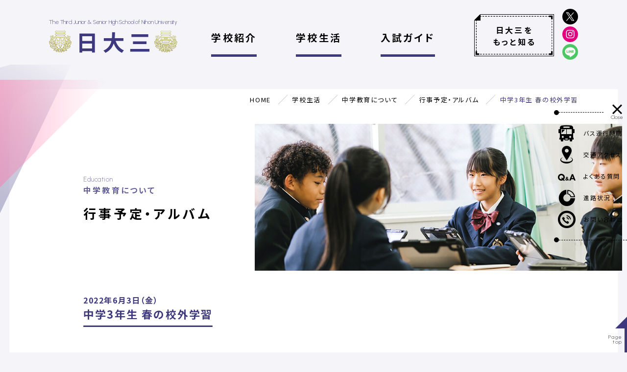

--- FILE ---
content_type: text/html; charset=UTF-8
request_url: https://www.nichidai3.ed.jp/album/2538/
body_size: 9666
content:
<!DOCTYPE html>
<html lang="ja">
<head>
	<meta charset="UTF-8" />
	<meta http-equiv="X-UA-Compatible" content="IE=Edge" />
	<meta name="viewport" content="width=device-width, initial-scale=1, minimum-scale=1, maximum-scale=2" />
	<meta name="format-detection" content="telephone=no" />
	<meta name="theme-color" content="#f6f6f6" />
	<title>中学3年生 春の校外学習 |  日本大学第三中学校・日本大学第三高等学校</title>

	<link rel="preconnect" href="https://fonts.googleapis.com">
	<link rel="preconnect" href="https://fonts.gstatic.com" crossorigin>
	<link href="https://fonts.googleapis.com/css2?family=Urbanist:wght@200&family=Noto+Sans+JP:wght@400;700&display=swap" rel="stylesheet">
	<link href="/css/style.css?v=251225" rel="stylesheet" />

<!-- Google Tag Manager -->
<script>(function(w,d,s,l,i){w[l]=w[l]||[];w[l].push({'gtm.start':new Date().getTime(),event:'gtm.js'});var f=d.getElementsByTagName(s)[0],j=d.createElement(s),dl=l!='dataLayer'?'&l='+l:'';j.async=true;j.src='https://www.googletagmanager.com/gtm.js?id='+i+dl;f.parentNode.insertBefore(j,f);})(window,document,'script','dataLayer','GTM-WGGH55P');</script>
<!-- End Google Tag Manager -->
<meta name='robots' content='max-image-preview:large' />
<style id='wp-img-auto-sizes-contain-inline-css' type='text/css'>
img:is([sizes=auto i],[sizes^="auto," i]){contain-intrinsic-size:3000px 1500px}
/*# sourceURL=wp-img-auto-sizes-contain-inline-css */
</style>
<style id='classic-theme-styles-inline-css' type='text/css'>
/*! This file is auto-generated */
.wp-block-button__link{color:#fff;background-color:#32373c;border-radius:9999px;box-shadow:none;text-decoration:none;padding:calc(.667em + 2px) calc(1.333em + 2px);font-size:1.125em}.wp-block-file__button{background:#32373c;color:#fff;text-decoration:none}
/*# sourceURL=/wp-includes/css/classic-themes.min.css */
</style>
<link rel="canonical" href="https://www.nichidai3.ed.jp/album/2538/" />

<style id='global-styles-inline-css' type='text/css'>
:root{--wp--preset--aspect-ratio--square: 1;--wp--preset--aspect-ratio--4-3: 4/3;--wp--preset--aspect-ratio--3-4: 3/4;--wp--preset--aspect-ratio--3-2: 3/2;--wp--preset--aspect-ratio--2-3: 2/3;--wp--preset--aspect-ratio--16-9: 16/9;--wp--preset--aspect-ratio--9-16: 9/16;--wp--preset--color--black: #000000;--wp--preset--color--cyan-bluish-gray: #abb8c3;--wp--preset--color--white: #ffffff;--wp--preset--color--pale-pink: #f78da7;--wp--preset--color--vivid-red: #cf2e2e;--wp--preset--color--luminous-vivid-orange: #ff6900;--wp--preset--color--luminous-vivid-amber: #fcb900;--wp--preset--color--light-green-cyan: #7bdcb5;--wp--preset--color--vivid-green-cyan: #00d084;--wp--preset--color--pale-cyan-blue: #8ed1fc;--wp--preset--color--vivid-cyan-blue: #0693e3;--wp--preset--color--vivid-purple: #9b51e0;--wp--preset--gradient--vivid-cyan-blue-to-vivid-purple: linear-gradient(135deg,rgb(6,147,227) 0%,rgb(155,81,224) 100%);--wp--preset--gradient--light-green-cyan-to-vivid-green-cyan: linear-gradient(135deg,rgb(122,220,180) 0%,rgb(0,208,130) 100%);--wp--preset--gradient--luminous-vivid-amber-to-luminous-vivid-orange: linear-gradient(135deg,rgb(252,185,0) 0%,rgb(255,105,0) 100%);--wp--preset--gradient--luminous-vivid-orange-to-vivid-red: linear-gradient(135deg,rgb(255,105,0) 0%,rgb(207,46,46) 100%);--wp--preset--gradient--very-light-gray-to-cyan-bluish-gray: linear-gradient(135deg,rgb(238,238,238) 0%,rgb(169,184,195) 100%);--wp--preset--gradient--cool-to-warm-spectrum: linear-gradient(135deg,rgb(74,234,220) 0%,rgb(151,120,209) 20%,rgb(207,42,186) 40%,rgb(238,44,130) 60%,rgb(251,105,98) 80%,rgb(254,248,76) 100%);--wp--preset--gradient--blush-light-purple: linear-gradient(135deg,rgb(255,206,236) 0%,rgb(152,150,240) 100%);--wp--preset--gradient--blush-bordeaux: linear-gradient(135deg,rgb(254,205,165) 0%,rgb(254,45,45) 50%,rgb(107,0,62) 100%);--wp--preset--gradient--luminous-dusk: linear-gradient(135deg,rgb(255,203,112) 0%,rgb(199,81,192) 50%,rgb(65,88,208) 100%);--wp--preset--gradient--pale-ocean: linear-gradient(135deg,rgb(255,245,203) 0%,rgb(182,227,212) 50%,rgb(51,167,181) 100%);--wp--preset--gradient--electric-grass: linear-gradient(135deg,rgb(202,248,128) 0%,rgb(113,206,126) 100%);--wp--preset--gradient--midnight: linear-gradient(135deg,rgb(2,3,129) 0%,rgb(40,116,252) 100%);--wp--preset--font-size--small: 13px;--wp--preset--font-size--medium: 20px;--wp--preset--font-size--large: 36px;--wp--preset--font-size--x-large: 42px;--wp--preset--spacing--20: 0.44rem;--wp--preset--spacing--30: 0.67rem;--wp--preset--spacing--40: 1rem;--wp--preset--spacing--50: 1.5rem;--wp--preset--spacing--60: 2.25rem;--wp--preset--spacing--70: 3.38rem;--wp--preset--spacing--80: 5.06rem;--wp--preset--shadow--natural: 6px 6px 9px rgba(0, 0, 0, 0.2);--wp--preset--shadow--deep: 12px 12px 50px rgba(0, 0, 0, 0.4);--wp--preset--shadow--sharp: 6px 6px 0px rgba(0, 0, 0, 0.2);--wp--preset--shadow--outlined: 6px 6px 0px -3px rgb(255, 255, 255), 6px 6px rgb(0, 0, 0);--wp--preset--shadow--crisp: 6px 6px 0px rgb(0, 0, 0);}:where(.is-layout-flex){gap: 0.5em;}:where(.is-layout-grid){gap: 0.5em;}body .is-layout-flex{display: flex;}.is-layout-flex{flex-wrap: wrap;align-items: center;}.is-layout-flex > :is(*, div){margin: 0;}body .is-layout-grid{display: grid;}.is-layout-grid > :is(*, div){margin: 0;}:where(.wp-block-columns.is-layout-flex){gap: 2em;}:where(.wp-block-columns.is-layout-grid){gap: 2em;}:where(.wp-block-post-template.is-layout-flex){gap: 1.25em;}:where(.wp-block-post-template.is-layout-grid){gap: 1.25em;}.has-black-color{color: var(--wp--preset--color--black) !important;}.has-cyan-bluish-gray-color{color: var(--wp--preset--color--cyan-bluish-gray) !important;}.has-white-color{color: var(--wp--preset--color--white) !important;}.has-pale-pink-color{color: var(--wp--preset--color--pale-pink) !important;}.has-vivid-red-color{color: var(--wp--preset--color--vivid-red) !important;}.has-luminous-vivid-orange-color{color: var(--wp--preset--color--luminous-vivid-orange) !important;}.has-luminous-vivid-amber-color{color: var(--wp--preset--color--luminous-vivid-amber) !important;}.has-light-green-cyan-color{color: var(--wp--preset--color--light-green-cyan) !important;}.has-vivid-green-cyan-color{color: var(--wp--preset--color--vivid-green-cyan) !important;}.has-pale-cyan-blue-color{color: var(--wp--preset--color--pale-cyan-blue) !important;}.has-vivid-cyan-blue-color{color: var(--wp--preset--color--vivid-cyan-blue) !important;}.has-vivid-purple-color{color: var(--wp--preset--color--vivid-purple) !important;}.has-black-background-color{background-color: var(--wp--preset--color--black) !important;}.has-cyan-bluish-gray-background-color{background-color: var(--wp--preset--color--cyan-bluish-gray) !important;}.has-white-background-color{background-color: var(--wp--preset--color--white) !important;}.has-pale-pink-background-color{background-color: var(--wp--preset--color--pale-pink) !important;}.has-vivid-red-background-color{background-color: var(--wp--preset--color--vivid-red) !important;}.has-luminous-vivid-orange-background-color{background-color: var(--wp--preset--color--luminous-vivid-orange) !important;}.has-luminous-vivid-amber-background-color{background-color: var(--wp--preset--color--luminous-vivid-amber) !important;}.has-light-green-cyan-background-color{background-color: var(--wp--preset--color--light-green-cyan) !important;}.has-vivid-green-cyan-background-color{background-color: var(--wp--preset--color--vivid-green-cyan) !important;}.has-pale-cyan-blue-background-color{background-color: var(--wp--preset--color--pale-cyan-blue) !important;}.has-vivid-cyan-blue-background-color{background-color: var(--wp--preset--color--vivid-cyan-blue) !important;}.has-vivid-purple-background-color{background-color: var(--wp--preset--color--vivid-purple) !important;}.has-black-border-color{border-color: var(--wp--preset--color--black) !important;}.has-cyan-bluish-gray-border-color{border-color: var(--wp--preset--color--cyan-bluish-gray) !important;}.has-white-border-color{border-color: var(--wp--preset--color--white) !important;}.has-pale-pink-border-color{border-color: var(--wp--preset--color--pale-pink) !important;}.has-vivid-red-border-color{border-color: var(--wp--preset--color--vivid-red) !important;}.has-luminous-vivid-orange-border-color{border-color: var(--wp--preset--color--luminous-vivid-orange) !important;}.has-luminous-vivid-amber-border-color{border-color: var(--wp--preset--color--luminous-vivid-amber) !important;}.has-light-green-cyan-border-color{border-color: var(--wp--preset--color--light-green-cyan) !important;}.has-vivid-green-cyan-border-color{border-color: var(--wp--preset--color--vivid-green-cyan) !important;}.has-pale-cyan-blue-border-color{border-color: var(--wp--preset--color--pale-cyan-blue) !important;}.has-vivid-cyan-blue-border-color{border-color: var(--wp--preset--color--vivid-cyan-blue) !important;}.has-vivid-purple-border-color{border-color: var(--wp--preset--color--vivid-purple) !important;}.has-vivid-cyan-blue-to-vivid-purple-gradient-background{background: var(--wp--preset--gradient--vivid-cyan-blue-to-vivid-purple) !important;}.has-light-green-cyan-to-vivid-green-cyan-gradient-background{background: var(--wp--preset--gradient--light-green-cyan-to-vivid-green-cyan) !important;}.has-luminous-vivid-amber-to-luminous-vivid-orange-gradient-background{background: var(--wp--preset--gradient--luminous-vivid-amber-to-luminous-vivid-orange) !important;}.has-luminous-vivid-orange-to-vivid-red-gradient-background{background: var(--wp--preset--gradient--luminous-vivid-orange-to-vivid-red) !important;}.has-very-light-gray-to-cyan-bluish-gray-gradient-background{background: var(--wp--preset--gradient--very-light-gray-to-cyan-bluish-gray) !important;}.has-cool-to-warm-spectrum-gradient-background{background: var(--wp--preset--gradient--cool-to-warm-spectrum) !important;}.has-blush-light-purple-gradient-background{background: var(--wp--preset--gradient--blush-light-purple) !important;}.has-blush-bordeaux-gradient-background{background: var(--wp--preset--gradient--blush-bordeaux) !important;}.has-luminous-dusk-gradient-background{background: var(--wp--preset--gradient--luminous-dusk) !important;}.has-pale-ocean-gradient-background{background: var(--wp--preset--gradient--pale-ocean) !important;}.has-electric-grass-gradient-background{background: var(--wp--preset--gradient--electric-grass) !important;}.has-midnight-gradient-background{background: var(--wp--preset--gradient--midnight) !important;}.has-small-font-size{font-size: var(--wp--preset--font-size--small) !important;}.has-medium-font-size{font-size: var(--wp--preset--font-size--medium) !important;}.has-large-font-size{font-size: var(--wp--preset--font-size--large) !important;}.has-x-large-font-size{font-size: var(--wp--preset--font-size--x-large) !important;}
/*# sourceURL=global-styles-inline-css */
</style>
</head>
<body>

<div class="page">

<header class="page-header">
	<div class="inner">
		<div class="logo-main" role="banner">
						<p class="_en">The Third Junior &amp; Senior High School of Nihon University</p>
			<h1 class="_jp"><a href="/">日大三</a></h1>
		</div>

		<div class="sp-menu" id="js-sp-menu"><i></i><i></i><i></i></div>
		<nav role="navigation" class="nav-main" id="js-nav-main">
			<ul class="nav-main__list">
				<li class="nav-main-about">
					<a href="/about/">学校紹介</a>
					<ul class="nav-mega">
						<li><a href="/about/trustees/">理事長挨拶</a></li>
						<li><a href="/about/greeting/">校長挨拶</a></li>
						<li><a href="/about/history/">学園のあゆみ</a></li>
						<li><a href="/about/objective/">教育目標・実践目標</a></li>
						<li><a href="/about/school/">校歌・応援歌・校章・制服</a></li>
						<li><a href="/about/facilities/">施設案内</a></li>
						<li><a href="/about/pamphlet/">パンフレット</a></li>
						<li><a href="/about/movie/">学校紹介動画</a></li>
						<li><a href="/about/privacy/">個人情報保護方針</a></li>
					</ul>
				</li>
				<li class="nav-main-life">
					<a href="/life/">学校生活</a>
					<ul class="nav-mega">
						<li><a href="/life/philosophy/">教育方針</a></li>
						<li>
							<a href="/life/junior/">中学教育について</a>
							<ul>
								<li><a href="/life/junior/curriculum/">カリキュラム</a></li>
								<li><a href="/life/junior/feature/">教科の特長</a></li>
								<li><a href="/life/junior/event/">行事予定・アルバム</a></li>
							</ul>
						</li>
						<li>
							<a href="/life/senior/">高校教育について</a>
							<ul>
								<li><a href="/life/senior/curriculum/">カリキュラム</a></li>
								<li><a href="/life/senior/class/">2つのクラス</a></li>
								<li><a href="/life/senior/event/">行事予定・アルバム</a></li>
								<li><a href="/life/senior/guidance/">進路指導</a></li>
							</ul>
						</li>
						<li><a href="/life/club/">部活動</a></li>
						<li><a href="/life/cafeteria/">学食について</a></li>
						<li><a href="/life/media/">メディアポリシー</a></li>
						<li><a href="/life/emergency/">緊急時対応</a></li>
					</ul>
				</li>
				<li class="nav-main-exam">
					<a href="/exam/">入試ガイド</a>
					<ul class="nav-mega">
						<li>
							<a href="/exam/junior/">中学校（入試）</a>
							<ul>
								<li><a href="/exam/junior/event/">説明会・イベント</a></li>
								<li><a href="/exam/junior/admission/">募集要項</a></li>
								<li><a href="/exam/junior/result/">入試結果</a></li>
								<li><a href="/exam/junior/expenses/">学費・奨学金等</a></li>
							</ul>
						</li>
						<li>
							<a href="/exam/senior/">高等学校（入試）</a>
							<ul>
								<li><a href="/exam/senior/event/">説明会・イベント</a></li>
								<li><a href="/exam/senior/admission/">募集要項</a></li>
								<li><a href="/exam/senior/result/">入試結果</a></li>
								<li><a href="/exam/senior/expenses/">学費・奨学金等</a></li>
								<li><a href="/exam/senior/listening/">リスニング試聴</a></li>
								<li><a href="/exam/senior/course/">進路状況</a></li>
							</ul>
						</li>
						<li><a href="/exam/trend/">入試出題傾向について</a></li>
					</ul>
				</li>
			</ul>
			<div class="nav-main__motto"><a href="/motto/">日大三を<br>もっと知る</a></div>
			<ul class="nav-main__sns">
				<li><a href="https://twitter.com/nichidai3" target="_blank"><img src="/img/common/icon_x.svg" alt="公式X" ></a></li>
				<li><a href="https://www.instagram.com/nichidai3_official/" target="_blank"><img src="/img/common/icon_instagram.svg" alt="公式Instagram" ></a></li>
				<li><a href="https://lin.ee/YVkepUM" target="_blank"><img src="/img/common/icon_line.svg" alt="LINE 公式アカウント" ></a></li>
			</ul>
		</nav>
	</div>
</header><!-- /.page-header -->

<main role="main" id="js-container">
<div class="page-content" data-page="album-page -album">
<div class="ov-h">
<div class="inner">

<div class="content-main">
<ul class="breadcrumbs">
	<li><a href="/">HOME</a></li>
	<li><a href="/life/">学校生活</a></li>
	<li><a href="/life/junior/">中学教育について</a></li>
	<li><a href="/life/junior/event/">行事予定・アルバム</a></li>
	<li>中学3年生 春の校外学習</li>
</ul>

<div class="inner-sm">
<div class="page-head">
	<div class="page-head__text">
		<div class="page-title -sub">
			<span class="page-title__en">Education</span>
			<p class="page-title__ja">中学教育について</p>
		</div>
		<p class="page-title-sub">行事予定・アルバム</p>
	</div>
	<div class="page-head__image"><img src="/img/life/junior/img_hero.jpg" alt="" ></div>
</div>

<section class="mt-md">
	<p class="album-date">2022年6月3日（金）</p>
	<h2 class="h-md">中学3年生 春の校外学習</h2>

	<div class="cms-body mt-md">
<p>6月3日（金）に東京都内周辺で班別自主行動を実施しました。<br />
事前学習では東京の今昔について調べ学習をしました。自分達で行程を計画し、実行に移せたことで、自信につながったと思います。「スカイツリー、増上寺、迎賓館」から一つ、また、「上野公園、東京大学、靖国神社、築地市場、毛利庭園」から一つ選び行程に加えました。<br />
雨風に負けず、11月の修学旅行に向けて、頑張った一日でした。</p>
	</div>


	<div class="album mt-md">
		<div class="album-main" id="js-album">
			<div class="swiper-wrapper">
							<div class="_item swiper-slide">
					<img src="https://www.nichidai3.ed.jp/app/files/2022/06/photo_01-7.jpg" alt="">
					<p class="_cap">班別自主行動に向けグループに分かれ検討中です。</p>
				</div>
							<div class="_item swiper-slide">
					<img src="https://www.nichidai3.ed.jp/app/files/2022/06/photo_02-7.jpg" alt="">
					<p class="_cap">今回はクラスで話し合い、女子だけの班もあります。</p>
				</div>
							<div class="_item swiper-slide">
					<img src="https://www.nichidai3.ed.jp/app/files/2022/06/photo_03-7.jpg" alt="">
					<p class="_cap">もちろん男女混合班もあり！男子班だってあります。</p>
				</div>
							<div class="_item swiper-slide">
					<img src="https://www.nichidai3.ed.jp/app/files/2022/06/photo_04-7.jpg" alt="">
					<p class="_cap">エリアマップを参考にチェックポイントや昼食場所など計画中です！</p>
				</div>
							<div class="_item swiper-slide">
					<img src="https://www.nichidai3.ed.jp/app/files/2022/06/photo_05-5.jpg" alt="">
					<p class="_cap">スカイツリーに行ってきました！展望台からの景色は圧巻です！</p>
				</div>
							<div class="_item swiper-slide">
					<img src="https://www.nichidai3.ed.jp/app/files/2022/06/photo_06-4.jpg" alt="">
					<p class="_cap">クラスごとの集合写真は最高の思い出です！</p>
				</div>
							<div class="_item swiper-slide">
					<img src="https://www.nichidai3.ed.jp/app/files/2022/06/photo_07-4.jpg" alt="">
					<p class="_cap">増上寺と東京タワー！！まさか、お堂の前ではふざけてませんね？！</p>
				</div>
							<div class="_item swiper-slide">
					<img src="https://www.nichidai3.ed.jp/app/files/2022/06/photo_08-4.jpg" alt="">
					<p class="_cap">いざ出発！！無事に東京駅まで戻れるか？</p>
				</div>
						</div>
		</div>
		<div class="album-thumb">
			<div id="js-album-thmb">
				<div class="swiper-wrapper">
								<div class="_item swiper-slide"><img src="https://www.nichidai3.ed.jp/app/files/2022/06/photo_01-7-300x200.jpg" alt=""></div>
								<div class="_item swiper-slide"><img src="https://www.nichidai3.ed.jp/app/files/2022/06/photo_02-7-300x200.jpg" alt=""></div>
								<div class="_item swiper-slide"><img src="https://www.nichidai3.ed.jp/app/files/2022/06/photo_03-7-300x200.jpg" alt=""></div>
								<div class="_item swiper-slide"><img src="https://www.nichidai3.ed.jp/app/files/2022/06/photo_04-7-300x200.jpg" alt=""></div>
								<div class="_item swiper-slide"><img src="https://www.nichidai3.ed.jp/app/files/2022/06/photo_05-5-300x200.jpg" alt=""></div>
								<div class="_item swiper-slide"><img src="https://www.nichidai3.ed.jp/app/files/2022/06/photo_06-4-300x200.jpg" alt=""></div>
								<div class="_item swiper-slide"><img src="https://www.nichidai3.ed.jp/app/files/2022/06/photo_07-4-300x200.jpg" alt=""></div>
								<div class="_item swiper-slide"><img src="https://www.nichidai3.ed.jp/app/files/2022/06/photo_08-4-300x200.jpg" alt=""></div>
							</div>
			</div>
		</div>
	</div>




	<div class="mt-lg ta-c">
		<a href="/album/" class="btn -main m-sm">イベントアルバム一覧へ <i class="icon-right"></i></a>
		<a href="/life/junior/event/#album" class="btn -main m-sm">中学イベントアルバム一覧へ <i class="icon-right"></i></a>
	</div>

</div><!-- /.inner-sm -->

<ul class="relation-links mt-xl">
	<li><a href="/life/philosophy/">教育方針</a></li>
	
	
	<li><a href="/life/club/">部活動</a></li>	<li><a href="/life/cafeteria/">学食について</a></li>	<li><a href="/life/media/">メディアポリシー</a></li>	<li><a href="/life/emergency/">緊急時対応</a></li></ul>


</div><!-- /.content-main -->
</div>
</div>

</div><!-- /.page-content -->
</main>

<div class="nav-side">
  <div class="nav-side__close"><button id="js-side-close"><i class="icon-close"></i></button></div>
  <ul class="nav-side__base">
    <li><a href="/access/public/"><i class="icon-buss"></i> <span>バス運行時間</span></a></li>
    <li><a href="/access/"><i class="icon-pin"></i> <span>交通アクセス</span></a></li>
    <li><a href="/faq/"><i class="icon-faq"></i> <span>よくある質問</span></a></li>
    <li><a href="/exam/senior/course/"><i class="icon-course"></i> <span>進路状況</span></a></li>
    <li><a href="/contact/"><i class="icon-tel"></i> <span>お問い合わせ</span></a></li>
  </ul>
</div>

<div class="foot-topics inner">

  <div class="topics-clist __2box">

	
	<!-- <article class="topics-citem"><a href="/pdf/pickup/r7_entranceceremony_j.pdf">
      <div class="topics-citem__img"><img src="/img/pickup/r7_ceremony_j.png" alt="" loading="lazy"></div>
      <div class="topics-citem__meta">
        <time class="_date" datetime="2025-03-01">2025.04.01</time>
        <span class="_sc">中学校</span>
      </div>
      <div class="topics-citem__cat"><span>皆さまへ</span></div>
      <h3 class="topics-citem__title">令和7年度 中学入学式のご案内（当日バスダイヤのお知らせ）</h3>
    </a></article>

		<article class="topics-citem"><a href="/pdf/pickup/r7_entranceceremony_s.pdf">
      <div class="topics-citem__img"><img src="/img/pickup/r7_ceremony_s.png" alt="" loading="lazy"></div>
      <div class="topics-citem__meta">
        <time class="_date" datetime="2025-03-01">2025.04.01</time>
        <span class="_sc">高等学校</span>
      </div>
      <div class="topics-citem__cat"><span>皆さまへ</span></div>
      <h3 class="topics-citem__title">令和7年度 高校入学式のご案内（当日バスダイヤのお知らせ）</h3>
    </a></article> -->

	<!-- <article class="topics-citem"><a href="https://branch.jtbbwt.com/j3206-0" target="_blank">
					<div class="topics-citem__img"><img src="/img/pickup/img_h_baseball.png?v=250804" alt="" loading="lazy"></div>
					<div class="topics-citem__meta">
						<time class="_date" datetime="2022-10-28">2025.08.04</time>
						<span class="_sc">高等学校</span>
					</div>
					<div class="topics-citem__cat"><span>皆さまへ</span></div>
					<h3 class="topics-citem__title">全国高等学校野球選手権大会<br>甲子園応援ツアーのお知らせ</h3>
				</a></article> -->

	<!-- <article class="topics-citem"><a href="/album/">
			<div class="topics-citem__img">
				<p class="_cap">イベントアルバム<span class="_en">Event Album</span></p>
				<img src="https://www.nichidai3.ed.jp/app/files/2025/12/photo_251113_01-600x400.jpg" alt="" loading="lazy">
			</div>
			<div class="topics-citem__meta">
				<time class="_date" datetime="2025-12-24">2025.12.24</time>
				<span class="_sc">高等学校イベントアルバム</span>
			</div>
			<div class="topics-citem__cat"><span>皆さまへ</span></div>
			<h3 class="topics-citem__title">2025年11月13日（木）・14日（金）高1校外学習（TGG・羽田空港）</h3>
		</a></article> -->
	<article class="topics-citem"><a href="pdf/access/r8_exam_access_j_0201.pdf">
			<div class="topics-citem__img">
				<img src="/img/pickup/r8_exam_access_j.png" alt="" loading="lazy">
			</div>
			<div class="topics-citem__meta">
				<time class="_date" datetime="2026-01-22">2026.01.22</time>
				<span class="_sc">中学校</span>
			</div>
			<div class="topics-citem__cat"><span>受験生の皆さまへ</span></div>
			<h3 class="topics-citem__title">令和8年度 中学校入試<br>当日のバスダイヤのお知らせ</h3>
		</a></article>
	<article class="topics-citem"><a href="/exam/trend/">
			<div class="topics-citem__img"><img src="/img/pickup/img_r8_exam_trend.jpg" alt="" loading="lazy"></div>
			<div class="topics-citem__meta">
				<time class="_date" datetime="2025-11-27">2025.12.03</time>
				<span class="_sc">中学校・高等学校</span>
			</div>
			<div class="topics-citem__cat"><span>受験生の皆さまへ</span></div>
			<h3 class="topics-citem__title">令和8年度 入試出題傾向を公開いたしました。</h3>
		</a></article>
	<!-- <article class="topics-citem"><a href="/exam/junior/admission/">
			<div class="topics-citem__img"><img src="/img/pickup/r8_admission_j.png" alt="" loading="lazy"></div>
			<div class="topics-citem__meta">
				<time class="_date" datetime="2025-06-09">2025.09.01</time>
				<span class="_sc">中学校</span>
			</div>
			<div class="topics-citem__cat"><span>受験生の皆さま</span></div>
			<h3 class="topics-citem__title">令和8年度<br>中学校 生徒募集要項</h3>
		</a></article>

	<article class="topics-citem"><a href="/exam/senior/admission/">
			<div class="topics-citem__img"><img src="/img/pickup/r8_admission_s.png" alt="" loading="lazy"></div>
			<div class="topics-citem__meta">
				<time class="_date" datetime="2025-06-09">2025.09.01</time>
				<span class="_sc">高等学校</span>
			</div>
			<div class="topics-citem__cat"><span>受験生の皆さま</span></div>
			<h3 class="topics-citem__title">令和8年度<br>高等学校 生徒募集要項</h3>
		</a></article> -->


	<article class="topics-citem"><a href="/exam/junior/download/">
			<div class="topics-citem__img"><img src="/img/pickup/img_download.png" alt="" loading="lazy"></div>
			<div class="topics-citem__meta">
				<time class="_date" datetime="2024-09-24">2025.09.25</time>
				<span class="_sc">高等学校</span>
			</div>
			<div class="topics-citem__cat"><span>中学校の先生へ</span></div>
			<h3 class="topics-citem__title">令和8年度 高等学校入試の出願書類は以下のページよりダウンロードをお願い致します。</h3>
		</a></article>




	<!-- <article class="topics-citem"><a href="/sankousai2025/" target="_blank">
					<div class="topics-citem__img"><img src="/img/pickup/img_sannkousai2025.jpg" alt="" loading="lazy"></div>
					<div class="topics-citem__meta">
						<time class="_date" datetime="2023-06-16">2025.09.22</time>
						<span class="_sc">中学校・高等学校</span>
					</div>
					<div class="topics-citem__cat"><span>皆さまへ</span></div>
					<h3 class="topics-citem__title">三黌祭2025の特設サイトはこちらからご確認いただけます。</h3>
				</a></article> -->

	<!-- <article class="topics-citem"><a href="/exam/junior/event/#taiken">
			<div class="topics-citem__img"><img src="/img/pickup/img_j_taiken2025_02.png" alt="" loading="lazy"></div>
			<div class="topics-citem__meta">
				<time class="_date" datetime="2025-06-09">2025.08.12</time>
				<span class="_sc">中学校</span>
			</div>
			<div class="topics-citem__cat"><span>小学5・6年生の皆さま</span></div>
			<h3 class="topics-citem__title">授業と部活動を体験して、日大三中での中学校生活を体感してみよう！</h3>
		</a></article> -->

	<!-- <article class="topics-citem"><a href="/exam/senior/event/#taiken">
			<div class="topics-citem__img"><img src="/img/pickup/img_h_taiken.jpg?v=250714" alt="" loading="lazy"></div>
			<div class="topics-citem__meta">
				<time class="_date" datetime="2023-06-16">2025.07.11</time>
				<span class="_sc">高等学校</span>
			</div>
			<div class="topics-citem__cat"><span>中学2・3年生の皆さま</span></div>
			<h3 class="topics-citem__title">夏休み部活動体験会</h3>
		</a></article> -->






	<!-- <article class="topics-citem"><a href="/exam/junior/event/#cram">
      <div class="topics-citem__img"><img src="/img/pickup/img_250626event.png" alt="" loading="lazy"></div>
      <div class="topics-citem__meta">
        <time class="_date" datetime="2025-05-15">2025.05.15</time>
        <span class="_sc">中学校・高等学校</span>
      </div>
      <div class="topics-citem__cat"><span>塾・教育関係者の皆さまへ</span></div>
      <h3 class="topics-citem__title">6/26開催、塾・教育関係者対象の学校説明会のご予約・ご案内はこちらから</h3>
    </a></article> -->

	<!-- <article class="topics-citem"><a href="/about/pamphlet/">
					<div class="topics-citem__img"><img src="/img/pickup/img_pamphlet.png" alt="" loading="lazy"></div>
					<div class="topics-citem__meta">
						<time class="_date" datetime="2022-10-28">2025.04.24</time>
						<span class="_sc">中学校・高等学校</span>
					</div>
					<div class="topics-citem__cat"><span>皆さまへ</span></div>
					<h3 class="topics-citem__title">2026年度 学校案内パンフレット</h3>
				</a></article> -->





	<!-- <article class="topics-citem"><a href="/motto/graduate/">
      <div class="topics-citem__img"><img src="/img/pickup/img_graduate.jpg?v=250221" alt="" loading="lazy"></div>
      <div class="topics-citem__meta">
        <time class="_date" datetime="2025-03-01">2025.03.01</time>
        <span class="_sc">中学校・高等学校</span>
      </div>
      <div class="topics-citem__cat"><span>皆さまへ</span></div>
      <h3 class="topics-citem__title">卒業生インタビュー 先輩こんにちは！</h3>
    </a></article> -->

	<!-- <article class="topics-citem"><a href="/about/facilities/astroturf/">
					<div class="topics-citem__img"><img src="/img/pickup/img_astroturf.png?v=240606" alt="" loading="lazy"></div>
					<div class="topics-citem__meta">
						<time class="_date" datetime="2023-06-16">2023.04.30</time>
						<span class="_sc">中学校・高等学校</span>
					</div>
					<div class="topics-citem__cat"><span>皆さまへ</span></div>
					<h3 class="topics-citem__title">創立100周年を迎えるにあたり、記念事業の一つとして、グラウンドに人工芝を導入しました。</h3>
				</a></article> -->




	<!-- <article class="topics-citem"><a href="/about/facilities/astroturf/">
					<div class="topics-citem__img"><img src="/img/pickup/img_astroturf.png?v=240606" alt="" loading="lazy"></div>
					<div class="topics-citem__meta">
						<time class="_date" datetime="2023-06-16">2023.04.30</time>
						<span class="_sc">中学校・高等学校</span>
					</div>
					<div class="topics-citem__cat"><span>皆さまへ</span></div>
					<h3 class="topics-citem__title">創立100周年を迎えるにあたり、記念事業の一つとして、グラウンドに人工芝を導入しました。</h3>
				</a></article> -->









	<!-- <article class="topics-citem"><a href="https://www.nichidai3.ed.jp/app/files/2024/01/240110_j.pdf">
					<div class="topics-citem__img">
						<img src="/img/pickup/img_r6_exam_application_j.png" alt="" loading="lazy">
					</div>
					<div class="topics-citem__meta">
						<time class="_date" datetime="2023-01-14">2024.01.10</time>
						<span class="_sc">中学校</span>
					</div>
					<div class="topics-citem__cat"><span>受験生の皆さまへ</span></div>
					<h3 class="topics-citem__title">中学校入試出願状況はこちらからご確認をお願いいたします。</h3>
				</a></article> -->

</div>
</div>

<div class="pageup"><a href="#top">Page<br>top</a></div>
<footer role="contentinfo" class="page-footer">
  <div class="inner">
    <div class="sitemap">
      <dl class="sitemap-main">
        <dt><a href="/">トップページ</a></dt>
        <dd>
          <ul>
            <li><a href="/topics/">新着トピックス</a></li>
            <li><a href="/access/">交通アクセス</a></li>
            <li><a href="/faq/">よくある質問</a></li>
            <li><a href="/contact/">お問い合わせ</a></li>
            <li><a href="/recruit/">教員採用について</a></li>
            <li><a href="/office/">事務室のご案内</a></li>
          </ul>
        </dd>
      </dl>
      <dl class="sitemap-group -about">
        <dt><a href="/about/">学校紹介</a></dt>
        <dd>
          <ul>
            <li><a href="/about/trustees/">理事長挨拶</a></li>
            <li><a href="/about/greeting/">校長挨拶</a></li>
            <li><a href="/about/history/">学園のあゆみ</a></li>
            <li><a href="/about/objective/">教育目標・実践目標</a></li>
            <li><a href="/about/school/">校歌・応援歌・校章・制服</a></li>
            <li><a href="/about/facilities/">施設案内</a></li>
            <li><a href="/about/pamphlet/">パンフレット</a></li>
            <li><a href="/about/movie/">学校紹介動画</a></li>
            <li><a href="/about/privacy/">個人情報保護方針</a></li>
          </ul>
        </dd>
      </dl>
      <dl class="sitemap-group -life">
        <dt><a href="/life/">学校生活</a></dt>
        <dd>
          <ul>
            <li><a href="/life/philosophy/">教育方針</a></li>
            <li>
              <a href="/life/junior/">中学教育について</a>
              <ul>
                <li><a href="/life/junior/curriculum/">カリキュラム</a></li>
                <li><a href="/life/junior/feature/">教科の特長</a></li>
                <li><a href="/life/junior/event/">行事予定・アルバム</a></li>
              </ul>
            </li>
            <li>
              <a href="/life/senior/">高校教育について</a>
              <ul>
                <li><a href="/life/senior/curriculum/">カリキュラム</a></li>
                <li><a href="/life/senior/class/">2つのクラス</a></li>
                <li><a href="/life/senior/event/">行事予定・アルバム</a></li>
                <li><a href="/life/senior/guidance/">進路指導</a></li>
              </ul>
            </li>
            <li><a href="/life/club/">部活動</a></li>
            <li><a href="/life/cafeteria/">学食について</a></li>
            <li><a href="/life/media/">メディアポリシー</a></li>
            <li><a href="/life/emergency/">緊急時対応</a></li>
          </ul>
        </dd>
      </dl>
      <dl class="sitemap-group -exam">
        <dt><a href="/exam/">入試ガイド</a></dt>
        <dd>
          <ul>
            <li>
              <a href="/exam/junior/">中学校（入試）</a>
              <ul>
                <li><a href="/exam/junior/event/">説明会・イベント</a></li>
                <li><a href="/exam/junior/admission/">募集要項</a></li>
                <li><a href="/exam/junior/result/">入試結果</a></li>
                <li><a href="/exam/junior/expenses/">学費・奨学金等</a></li>
              </ul>
            </li>
            <li>
              <a href="/exam/senior/">高等学校（入試）</a>
              <ul>
                <li><a href="/exam/senior/event/">説明会・イベント</a></li>
                <li><a href="/exam/senior/admission/">募集要項</a></li>
                <li><a href="/exam/senior/result/">入試結果</a></li>
                <li><a href="/exam/senior/expenses/">学費・奨学金等</a></li>
                <li><a href="/exam/senior/listening/">リスニング試聴</a></li>
                <li><a href="/exam/senior/course/">進路状況</a></li>
              </ul>
            </li>
            <li><a href="/exam/trend/">入試出題傾向について</a></li>
          </ul>
        </dd>
      </dl>
      <dl class="sitemap-more">
        <dt>日大三をもっと知る</dt>
        <dd>
          <ul>
                        <li><a href="/album/">イベントアルバム</a></li>
            <li><a href="/topics/tag/online-school/">オンライン授業の紹介</a></li>
            <li><a href="/motto/day/">日大三の一日</a></li>
            <li><a href="/motto/area/">通学エリア</a></li>
            <li><a href="/motto/graduate/">先輩、こんにちは！</a></li>
            <li><a href="/motto/affiliated/">日本大学特別付属校</a></li>
            <li><a href="/motto/symposium/">在校生座談会</a></li>
            <li><a href="/motto/conversation/">卒業⽣×教員の対談</a></li>
          </ul>
        </dd>
      </dl>
    </div>
    <div class="school-info">
      <div class="school-info__logo"><span class="_en">The Third Junior &amp; Senior High School of Nihon University</span><span class="_jp">日大三</span></div>
      <dl class="school-info__address">
        <dt><span>学校法人　日本大学第三学園</span>日本大学第三中学校・高等学校</dt>
        <dd>〒194-0203東京都町田市図師町11-2375 <span class="d-ib">[ <a href="/access/">アクセス</a> ]</span></dd>
        <dd class="_sns">
          <ul>
            <li><a href="https://twitter.com/nichidai3" target="_blank"><img src="/img/common/icon_x.svg" alt="公式X"></a></li>
            <li><a href="https://www.instagram.com/nichidai3_official/" target="_blank"><img src="/img/common/icon_instagram.svg" alt="公式Instagram"></a></li>
            <li><a href="https://lin.ee/YVkepUM" target="_blank"><img src="/img/common/icon_line.svg" alt="LINE 公式アカウント"></a></li>
          </ul>
        </dd>
      </dl>
    </div>
    <p class="copyright"><small>&copy; The Third Junior & Senior High School of Nihon University</small></p>
  </div>
</footer><!-- /.page-footer -->

</div><!-- /.page -->
<div id="js-page-transition" class="transition-layer"></div>
<script src="https://ajax.googleapis.com/ajax/libs/jquery/1.12.4/jquery.min.js"></script>
<script src="/js/main.js?v1.23"></script>
<script type="speculationrules">
{"prefetch":[{"source":"document","where":{"and":[{"href_matches":"/*"},{"not":{"href_matches":["/app/wp-*.php","/app/wp-admin/*","/app/files/*","/app/wp-content/*","/app/wp-content/plugins/*","/app/wp-content/themes/2022nu3/*","/*\\?(.+)"]}},{"not":{"selector_matches":"a[rel~=\"nofollow\"]"}},{"not":{"selector_matches":".no-prefetch, .no-prefetch a"}}]},"eagerness":"conservative"}]}
</script>
</body>
</html>

--- FILE ---
content_type: text/css
request_url: https://www.nichidai3.ed.jp/css/style.css?v=251225
body_size: 37595
content:
*,::before,::after{margin:0;box-sizing:inherit;background-repeat:no-repeat;font-size:1em;font-family:inherit;font-weight:inherit}::before,::after{vertical-align:inherit;text-decoration:inherit}html{box-sizing:border-box;font-family:sans-serif;overflow-y:scroll;-ms-text-size-adjust:100%;-webkit-text-size-adjust:100%;-webkit-tap-highlight-color:transparent;line-height:1.5}body{text-rendering:optimizeLegibility;-webkit-font-smoothing:antialiased;-moz-osx-font-smoothing:grayscale}header,footer,main,section,article,aside,nav,details,menu,figure,figcaption{display:block}a{background-color:transparent;color:inherit;text-decoration:none;-webkit-text-decoration-skip:objects}b,strong{font-weight:bolder}small{font-size:80%}ol,ul{padding:0;list-style:none}dfn{font-style:italic}abbr[title]{border-bottom:none;text-decoration:underline;text-decoration:underline dotted}mark{background-color:#ff0;color:#000}sub,sup{position:relative;vertical-align:baseline;font-size:75%;line-height:0}sub{bottom:-0.25em}sup{top:-0.5em}pre,code,kbd,samp{font-family:monospace,monospace;font-size:1em}canvas,audio,video{display:inline-block}img,svg,iframe,canvas,audio,video{vertical-align:middle}img{border-style:none}svg{fill:currentColor}svg:not(:root){overflow:hidden}audio:not([controls]){display:none;height:0}button,input{overflow:visible}button,select{text-transform:none}button,html [type=button],[type=reset],[type=submit]{-webkit-appearance:button}button::-moz-focus-inner,[type=button]::-moz-focus-inner,[type=reset]::-moz-focus-inner,[type=submit]::-moz-focus-inner{border-style:none;padding:0}button:-moz-focusring,[type=button]:-moz-focusring,[type=reset]:-moz-focusring,[type=submit]:-moz-focusring{outline:1px dotted ButtonText}[type=checkbox],[type=radio]{box-sizing:border-box;padding:0}[type=number]::-webkit-inner-spin-button,[type=number]::-webkit-outer-spin-button{height:auto}[type=search]{-webkit-appearance:textfield;outline-offset:-2px}[type=search]::-webkit-search-cancel-button,[type=search]::-webkit-search-decoration{-webkit-appearance:none}::-webkit-input-placeholder{color:inherit}::-webkit-file-upload-button{-webkit-appearance:button;font:inherit}address{font-style:normal}textarea{overflow:auto;resize:vertical}legend{display:table;max-width:100%;padding:0;box-sizing:border-box;color:inherit;white-space:normal}progress{display:inline-block;vertical-align:baseline}summary{display:list-item}table{border-collapse:collapse}hr{height:0;box-sizing:content-box;overflow:visible}template{display:none}a,area,button,input,label,select,textarea,[tabindex]{-ms-touch-action:manipulation;touch-action:manipulation}::-moz-selection{background-color:#b3d4fc;color:#000;text-shadow:none}::selection{background-color:#b3d4fc;color:#000;text-shadow:none}[hidden]{display:none}[aria-busy=true]{cursor:progress}[aria-controls]{cursor:pointer}[aria-disabled]{cursor:default}[hidden][aria-hidden=false]{clip:rect(0, 0, 0, 0);display:inherit;position:absolute}[hidden][aria-hidden=false]:focus{clip:auto}.breadcrumbs{overflow:hidden;white-space:nowrap;text-overflow:ellipsis}html{overflow-y:scroll;font-size:62.5%}body{color:#000;font-family:"Noto Sans JP",sans-serif;font-size:1.6rem;font-weight:500;letter-spacing:.1em;font-feature-settings:"palt";background-color:#f5f5f9}input,select,option,textarea{font-family:"Noto Sans JP",sans-serif}a,a *{transition-property:color,border-color,background-color,opacity;transition-duration:.4s;transition-timing-function:ease-in-out}a{color:#3e387f;text-decoration:none}a:hover{outline:0;color:#35306d;text-decoration:underline}a:active{outline:0}::selection{background-color:#2d285c;color:#fff}.index{display:flex;margin:40px 0 0}@media screen and (max-width:1079px)and (min-width: 730px){.index{padding:0 64px}}@media screen and (max-width:729px){.index{display:block;margin:24px 0 0}}.index-title{width:240px}@media screen and (max-width:1079px)and (min-width: 730px){.index-title{width:35%}}@media screen and (max-width:729px){.index-title{width:auto}}.index-nav{flex-grow:1}.index-nav__list{margin:40px 0 0}.index-nav__list.-sub{display:flex;flex-wrap:wrap}.index-nav__list.-sub>li{width:50%}.index-nav__list.-sub>li>a{display:block}.index-nav__list.-sub>li>a::before{content:"";position:absolute;z-index:-1;top:-0.5em;left:-2em;width:3em;height:3em;border-radius:50%;background-color:rgba(255,148,203,.2);transition:transform .4s}.index-nav__list.-sub>li>a ._desp{display:block;margin:.4em 0 0;font-size:1.3rem;font-weight:normal;opacity:.7}.index-nav__list.-sub>li>a ._arrow{width:80%}.index-nav__list.-sub>li>a:hover::before{transform:scale(1.2) translateX(100%)}.index-nav__list>li:not(:last-child){margin-bottom:32px}.index-nav__list>li>a{position:relative;display:inline-block;padding:.5em 0;font-size:1.8rem;font-weight:bold;color:#000;letter-spacing:.15em;text-decoration:none}.index-nav__list>li>a ._arrow{position:absolute;left:0;bottom:0;width:calc(100% + 72px);height:3px;background-color:#3e387f;transform:scaleX(0);transition:transform .4s,opacity .4s;transform-origin:right center;opacity:0}.index-nav__list>li>a ._arrow::before{content:"";position:absolute;left:calc(100% + 4px);top:calc(50% - 2px);height:.8em;width:.8em;border-right:3px solid #3e387f;border-bottom:3px solid #3e387f;transform:rotate(-45deg) translateY(-50%)}.index-nav__list>li>a::after{content:"";position:absolute;z-index:-1;left:-45px;top:calc(50% - 50px);width:100px;height:100px;border-radius:50%;background-color:#ecebff;transform:scale(0.3);transition:transform .4s;mix-blend-mode:multiply}.index-nav__list>li>a:hover::after{transform:scale(1)}.index-nav__list>li>a:hover ._arrow{transform-origin:left center;transform:scaleX(1);opacity:1}.index-nav__list>li>ul{margin:8px 0 16px .5em;padding:0 0 .5em 1.5em;border-left:1px solid #3e387f}.index-nav__list>li>ul>li:not(:last-child){margin-bottom:1em}.index-nav__list>li>ul>li>a{position:relative;display:inline-block;color:#000;text-decoration:none}.index-nav__list>li>ul>li>a::before{content:"";position:absolute;z-index:-1;left:-0.8em;top:calc(50% - 1em);right:-2em;height:2em;background-color:#ecebff;transform-origin:right center;transform:scaleX(0);transition:transform .4s}.index-nav__list>li>ul>li>a:hover::before{transform:scaleX(1);transform-origin:left center}@media screen and (max-width:729px){.index-nav__list{margin:32px 16px 0}.index-nav__list.-sub{display:block;margin-left:40px}.index-nav__list.-sub>li{width:auto}.index-nav__list>li:not(:last-child){margin-bottom:32px}.index-nav__list>li>a{font-size:1.8rem}.index-nav__list>li>a ._arrow{width:calc(100% + 64px);height:2px}.index-nav__list>li>a ._arrow::before{border-width:2px}}.greeting{display:flex;align-items:flex-end;justify-content:space-between;margin:-40px 0 0}.greeting__image{order:2;flex-shrink:0;margin-right:-70px;width:740px;text-align:right}.greeting__name>dt{font-size:1.4rem}.greeting__name>dd{font-size:2.4rem;font-weight:bold}@media screen and (max-width:1079px)and (min-width: 730px){.greeting__image{margin-right:0;width:65%}}@media screen and (max-width:729px){.greeting{display:block;margin:0}.greeting__image{width:auto;margin-right:0}.greeting__name{position:relative;display:inline-block;padding:.7em .8em;background-color:#fff;margin-top:-12vw}.greeting__name>dt{font-size:1.3rem}.greeting__name>dd{font-size:2rem}}.facility{position:relative;left:calc(50% - 50vw);margin:0;width:100vw}@media screen and (max-width:729px){.facility{overflow-x:auto}}.facility-body{position:relative;margin:0 auto;max-width:1600px}@media screen and (max-width:729px){.facility-body{width:750px}}.facility-body__image{border-radius:5vw;overflow:hidden;box-shadow:1vw 1vw 0 rgba(62,56,127,.2)}.facility-body__image img{border-radius:5vw}.facility-body__list>li{position:absolute}.facility-body__list>li>button{display:flex;align-items:center;justify-content:center;width:1.6em;height:1.6em;border-radius:50%;background-color:#ff94cb;color:#fff;font-size:2.4rem;font-family:"Urbanist",sans-serif;text-decoration:none;border:1px solid #fff;box-shadow:0 0 7px rgba(0,0,0,.7);transition:transform .4s;transform:translate(-50%, -50%);transform-origin:left top}.facility-body__list>li>button::before{content:attr(data-name);position:absolute;font-size:1.1rem;font-family:"Noto Sans JP",sans-serif;white-space:nowrap;bottom:calc(100% + 4px);text-shadow:0 0 4px #000;visibility:hidden;opacity:0;transition:.4s}.facility-body__list>li>button:hover{position:relative;z-index:10;transform:scale(1.1) translate(-50%, -50%)}.facility-body__list>li>button:hover::before{visibility:visible;opacity:1}.facility-body__list>li.mark01{left:74%;top:14%}.facility-body__list>li.mark02{left:95%;top:12%}.facility-body__list>li.mark03{left:59.5%;top:15%}.facility-body__list>li.mark04{left:77%;top:19%}.facility-body__list>li.mark05{left:50%;top:36%}.facility-body__list>li.mark06{left:57%;top:24%}.facility-body__list>li.mark07{left:72%;top:29%}.facility-body__list>li.mark08{left:55%;top:32%}.facility-body__list>li.mark09{left:71%;top:36%}.facility-body__list>li.mark10{left:69%;top:18%}.facility-body__list>li.mark11{left:65%;top:32%}.facility-body__list>li.mark12{left:40%;top:30%}.facility-body__list>li.mark13{left:44%;top:23%}.facility-body__list>li.mark14{left:58%;top:39%}.facility-body__list>li.mark15{left:67%;top:39%}.facility-body__list>li.mark16{left:49%;top:47%}.facility-body__list>li.mark17{left:26%;top:60%}.facility-body__list>li.mark18{left:26%;top:50%}.facility-body__list>li.mark19{left:16%;top:68%}.facility-body__list>li.mark20{left:48%;top:57%}.facility-body__list>li.mark21{left:40%;top:65%}@media screen and (max-width:729px){.facility-body__list>li>button{font-size:1.5rem}}.facility-modal{padding:56px 40px 40px;background-size:auto auto;background-color:#fff;background-image:repeating-linear-gradient(45deg, transparent, transparent 15px, #f5f5f9 15px, #f5f5f9 55px)}@media screen and (max-width:729px){.facility-modal{padding:16px}}.facility-modal__no{position:absolute;z-index:1;top:0;left:0;display:block;padding:.3em 0 0 .6em;color:#fff;font-size:5rem;font-family:"Urbanist",sans-serif}.facility-modal__no::before{content:"";position:absolute;z-index:-1;left:0;top:0;border:2em solid #ff94cb;border-right-color:transparent;border-bottom-color:transparent}@media screen and (max-width:729px){.facility-modal__no{font-size:2.4rem}}.facility-modal__title{position:relative;z-index:2;color:#3e387f;font-weight:bold;font-size:2.4rem;text-align:center}@media screen and (max-width:729px){.facility-modal__title{margin:24px 0 0;font-size:1.8rem}}.facility-modal-image{overflow:hidden;margin:24px 0 0}@media screen and (max-width:729px){.facility-modal-image{margin:8px 0 0}}.facility-modal-image__src{border-radius:2vw;overflow:hidden}.facility-modal-image__cap{position:relative;margin:1em 0 0}.facility-modal-image__cap>dt{text-align:center;margin:-0.5em 0 1em;color:#3e387f}.facility-modal-image__pagination{margin:1em 0 0;text-align:center}.facility-modal-image__pagination span{margin:0 4px;width:12px;height:12px;background-color:#ff94cb}@media screen and (max-width:729px){.facility-modal-image__pagination span{width:8px;height:8px}}.facility-modal-close{position:absolute;z-index:50;right:16px;top:16px;font-size:2.4rem}@media screen and (max-width:729px){.facility-modal-close{right:8px;top:4px;font-size:2rem}}@media screen and (max-width:729px){html.sp-menu-open{overflow:hidden}}@media screen and (max-width:729px){body{font-size:1.5rem}}.inner{margin:0 auto;width:1080px}.inner-sm{margin:0 auto;max-width:940px}@media screen and (max-width:1079px)and (min-width: 730px){.inner{width:auto;margin:0 16px}.inner-sm{padding:0 16px}.inner .inner-sm{padding:0 8px}}@media screen and (max-width:729px){.inner{width:auto;margin:0 8px}.inner-sm{margin:0 8px}.inner .inner-sm{margin:0}}.ovh{overflow:hidden}.page-header{position:sticky;top:0;z-index:800;padding:24px 0 16px;transition:.8s}.page-header .inner{display:flex;align-items:flex-end;justify-content:space-between}.is-scrolled .page-header{background-color:rgba(255,255,255,.95);box-shadow:0 0 8px rgba(0,0,0,.2);transform:translateY(-16px)}.is-header-hide .page-header{transform:translateY(-100%);box-shadow:none}@media screen and (max-width:1079px)and (min-width: 730px){.page-header{padding:16px 0 12px}}@media screen and (max-width:729px){.page-header{padding:12px 0}.page-header .inner{justify-content:center}.is-scrolled .page-header{transform:translateY(0)}.is-header-hide .page-header{transform:translateY(-100%)}.sp-menu-open .page-header{background-color:rgba(255,255,255,.95);box-shadow:0 0 8px rgba(0,0,0,.2);transform:translateY(0)}}.logo-main{color:#3e387f;text-align:center;line-height:1.4}.logo-main a{display:block;text-decoration:none;letter-spacing:.2em;padding-left:.2em}.logo-main ._en{font-family:"Urbanist",sans-serif;font-size:1.2rem;letter-spacing:-0.01em}.logo-main ._jp{font-size:4.5rem;font-weight:bold;background:url(../img/common/logo_j.png) no-repeat left center/auto 1em,url(../img/common/logo_s.png) no-repeat right center/auto 1em}@media screen and (max-width:1079px)and (min-width: 730px){.logo-main ._en{font-size:.9rem}.logo-main ._jp{font-size:3.8rem}}@media screen and (max-width:729px){.logo-main{line-height:1.3;margin-right:1em}.logo-main ._en{font-size:.8rem}.logo-main ._jp{font-size:3.6rem;width:5.5em}}.nav-main{display:flex;align-items:flex-end}.nav-main__list{display:flex}.nav-main__list>li:not(:last-child){margin-right:5em}.nav-main__list>li>a{position:relative;display:block;padding:1em 0 1.2em;font-size:2rem;font-weight:bold;color:#000;letter-spacing:.16em}.nav-main__list>li>a::before,.nav-main__list>li>a::after{content:"";position:absolute;left:-0.16em;width:100%}.nav-main__list>li>a::before{height:5px;bottom:0;left:0;background-color:#3e387f}.nav-main__list>li>a::after{top:0;left:0;background-color:rgba(62,56,127,.1);transition:.3s;height:0}.nav-main__list>li>a:hover{text-decoration:none}.nav-main__list>li>a:hover::after{height:calc(100% - 5px)}.nav-main__list>li:hover .nav-mega{visibility:visible;opacity:1;transform:scaleY(1);transition-delay:.3s}.is-header-hide .nav-main__list>li:hover .nav-mega{visibility:hidden;opacity:0;transform:scaleY(0)}@media(min-width: 768px)and (max-width: 1024px){.nav-main .nav-mega li>a{padding:.6em 0}.nav-main .nav-mega li+li{margin-top:.8em}.nav-main .nav-mega>*+*{margin-top:1.5em}}@media(hover: none)and (pointer: coarse){.nav-main .nav-mega li>a{padding:.6em 0}.nav-main .nav-mega li+li{margin-top:.3em}.nav-main .nav-mega>*+*{margin-top:.3em}}.nav-main__motto{margin-left:5em}.nav-main__motto>a{display:flex;justify-content:center;align-items:center;width:164px;height:87px;background:url(../img/common/bg_motto.png) no-repeat 0 0;font-weight:bold;text-align:center;color:#000;letter-spacing:.2em;border-radius:15px 0 0 0}.nav-main__motto>a:hover{text-decoration:none;background-color:rgba(62,56,127,.1)}.nav-main__sns{margin:-6px 0 -6px 1em}.nav-main__sns>li:not(:last-child){margin-bottom:4px}.nav-main__sns>li>a{display:block}.nav-main__sns>li>a img{width:32px;transition:scale .4s}.nav-main__sns>li>a:hover img{scale:1.1}@media screen and (max-width:1079px)and (min-width: 730px){.nav-main__list>li:not(:last-child){margin-right:3vw}.nav-main__list>li>a{font-size:1.6rem;letter-spacing:.1em}.nav-main__motto{margin-left:3vw}.nav-main__motto>a{width:138px;height:72px;background-size:100% auto;font-size:1.5rem}.nav-main__sns>li:not(:last-child){margin-bottom:2px}.nav-main__sns>li>a img{width:26px}}@media screen and (max-width:729px){.nav-main{margin:0 62px 0 auto;align-self:center}.nav-main__list{display:none}.nav-main__motto{display:none}.nav-main__sns{display:flex;margin:10px 0 0}.nav-main__sns>li:not(:last-child){margin:0 6px 0 0}.nav-main__sns>li>a img{width:28px}}.sp-menu{position:absolute;display:none;top:12px;right:12px;padding:24px;cursor:pointer}.sp-menu::before{content:"Menu";display:block;position:absolute;top:0;left:0;width:100%;font-size:1.3rem;text-align:center;font-family:"Urbanist",sans-serif;letter-spacing:.04em}.sp-menu i{position:absolute;left:calc(50% - 20px);top:calc(70% - 1px);display:block;background-color:#000;width:40px;height:2px;transition:.4s}.sp-menu i:nth-child(1){transform:translateY(-9px)}.sp-menu i:nth-child(3){transform:translateY(9px)}.sp-menu-open .sp-menu::before{content:"Close"}.sp-menu-open .sp-menu i:nth-child(1){transform:rotate(-135deg) scaleX(0.8)}.sp-menu-open .sp-menu i:nth-child(2){opacity:0}.sp-menu-open .sp-menu i:nth-child(3){transform:rotate(-225deg) scaleX(0.8)}@media screen and (max-width:729px){.sp-menu{display:block}}.nav-mega{position:absolute;background-color:#3e387f;padding:16px 24px 16px 16px;visibility:hidden;opacity:0;transform:scaleY(0);transform-origin:top center;transition:visibility .5s,opacity .5s,transform .5s}.nav-mega>li{font-size:1.5rem;line-height:1.2}.nav-mega>li:not(:last-child){border-bottom:1px dashed rgba(255,255,255,.4)}.nav-mega>li>a{color:#fff;display:block;padding:.8em .5em;text-decoration:none}.nav-mega>li>a::before{content:"";display:inline-block;height:2px;width:.8em;margin-right:.5em;background-color:#fff;vertical-align:middle}.nav-mega>li>a:hover{background-color:rgba(0,0,0,.2)}.nav-mega>li>ul{margin-bottom:1em;font-size:1.4rem}.nav-mega>li>ul>li:not(:last-child){margin-bottom:.3em}.nav-mega>li>ul>li>a{display:block;padding:.4em 0 .4em 28px;color:rgba(255,255,255,.7);text-decoration:none}.nav-mega>li>ul>li>a::before{content:"";display:inline-block;height:1px;width:.5em;margin-right:.4em;background-color:rgba(255,255,255,.5);vertical-align:middle}.nav-mega>li>ul>li>a:hover{color:#fff;background-color:rgba(0,0,0,.2)}.nav-side{position:fixed;z-index:100;right:0;top:50%;transform:translateY(-50%)}.nav-side.is-close{visibility:hidden}.nav-side__close{position:relative;z-index:10;display:flex;justify-content:flex-end;align-items:center;padding-right:8px}.is-close .nav-side__close{padding-right:0;visibility:hidden}.is-close .nav-side__close::before{flex-grow:0}.is-close .nav-side__close::after{left:calc(100% - 40px);top:calc(50% - 40px);width:80px;height:80px;visibility:visible}.is-close .nav-side__close button{color:#fff;padding:16px 0 16px 16px;visibility:visible}.is-close .nav-side__close button i::before{content:""}.is-close .nav-side__close button::after{content:"Open"}.nav-side__close::before{content:"";flex-grow:1;border-top:1px dashed #000;margin-right:40px;transition:.8s}.nav-side__close::after{content:"";position:absolute;z-index:-1;left:0;top:calc(50% - 5px);width:10px;height:10px;background-color:#000;border-radius:50%;transition:.8s}.nav-side__close button{position:absolute;font-family:"Urbanist",sans-serif;font-size:1rem;transition:.8s}.nav-side__close button i{display:block;font-size:2em}.nav-side__close button::after{content:"Close"}.nav-side__base{position:relative;padding:16px 0;border-bottom:1px dashed #000;transition:.8s;white-space:nowrap}.nav-side__base::after{content:"";position:absolute;left:0;bottom:-5px;width:10px;height:10px;background-color:#000;border-radius:50%}.is-close .nav-side__base{transform:translateX(100%)}.nav-side__base>li{margin:.5em}.nav-side__base>li>a{display:flex;align-items:center;color:#000;font-size:1.2rem;text-decoration:none}.nav-side__base>li>a i{font-size:3em;margin-right:.4em;transition:transform .4s}.nav-side__base>li>a:hover i{transform:scale(1.2) translateX(-4px)}@media screen and (max-width:1079px)and (min-width: 730px){.nav-side{position:sticky;z-index:400;right:0;left:0;top:auto;bottom:0;transform:none;background-color:#fff;transition:.4s}.nav-side.is-close{visibility:visible}.nav-side__close{display:none}.nav-side__base{position:relative;display:flex;padding:12px 8px;border-top:1px dashed #000;box-shadow:0 0 0 3px #fff;white-space:normal;transition:none}.nav-side__base::after{content:none}.is-close .nav-side__base{transform:none}.nav-side__base>li{margin:0;flex-grow:1}.nav-side__base>li>a{display:block;position:relative;text-align:center;color:#000;padding:32px 0 0;font-size:1rem;letter-spacing:0}.nav-side__base>li>a i{position:absolute;top:0;left:0;right:0;font-size:3em;margin:0;color:#3e387f;line-height:30px}.nav-side__base>li>a i.icon-faq{font-size:4.6rem}.nav-side__base>li>a span{display:block}.nav-side__base>li>a:hover i{transform:scale(1.1)}}@media screen and (max-width:729px){.nav-side{position:sticky;z-index:400;right:0;left:0;top:auto;bottom:0;transform:none;background-color:#fff;transition:.4s}.nav-side.is-close{visibility:visible}.nav-side__close{display:none}.nav-side__base{position:relative;display:flex;padding:12px 8px;border-top:1px dashed #000;box-shadow:0 0 0 3px #fff;white-space:normal;transition:none}.nav-side__base::after{content:none}.is-close .nav-side__base{transform:none}.nav-side__base>li{margin:0;flex-grow:1}.nav-side__base>li>a{display:block;position:relative;text-align:center;color:#000;padding:32px 0 0;font-size:1rem;letter-spacing:0}.nav-side__base>li>a i{position:absolute;top:0;left:0;right:0;font-size:3em;margin:0;color:#3e387f;line-height:30px}.nav-side__base>li>a i.icon-faq{font-size:4.6rem}.nav-side__base>li>a span{display:block}.nav-side__base>li>a:hover i{transform:scale(1.1)}}main{overflow:hidden}@media screen and (max-width:729px){main{overflow:visible}}.content-main{position:relative;z-index:0;padding:50px 0 80px}.content-main::before{content:"";position:absolute;z-index:-1;left:-300px;top:-40px;width:420px;height:450px;background:url(../img/common/img_tu.png) no-repeat 0 0/100% auto}.content-main::after{content:"";position:absolute;z-index:-2;top:50px;width:1380px;left:50%;transform:translateX(-50%);border-radius:64px 0 64px 0;max-width:97vw;bottom:0;background-color:#fff}@media screen and (max-width:1079px)and (min-width: 730px){.content-main{padding:32px 0 64px}.content-main::before{left:-10vw;top:-20px;width:20vw}.content-main::after{top:24px;border-radius:32px 0 32px 0}}@media screen and (max-width:729px){.content-main{padding:8px 0 64px}.content-main::before{left:-50px;top:-30px;width:120px}.content-main::after{top:0;border-radius:16px 0 16px 0}}.breadcrumbs{margin:12px 0 0;text-align:right;font-size:1.3rem}.breadcrumbs>li{display:inline;vertical-align:top;color:#3e387f}.breadcrumbs>li>a{color:#000}.breadcrumbs>li:not(:first-child){position:relative;margin:0 0 0 3em}.breadcrumbs>li:not(:first-child)::after{content:"";position:absolute;top:calc(50% - 1.5em);left:-1.5em;height:3em;width:1px;background-color:rgba(0,0,0,.2);display:inline-block;transform:rotate(45deg)}@media screen and (max-width:1079px)and (min-width: 730px){.breadcrumbs{margin:8px 1em 0 0;font-size:1.2rem}.breadcrumbs>li:not(:first-child){margin:0 0 0 2em}.breadcrumbs>li:not(:first-child)::after{top:calc(50% - 1em);left:-1em;height:2em}}@media screen and (max-width:729px){.breadcrumbs{margin:0 1em 0 0;font-size:1.1rem}.breadcrumbs>li:not(:first-child){margin:0 0 0 1.6em}.breadcrumbs>li:not(:first-child)::after{top:calc(50% - .8em);left:-1em;height:1.6em}}.p,.txt-copy{line-height:2}.p+.p,.txt-copy+.p,.p+.txt-copy,.txt-copy+.txt-copy{margin-top:1em}.relation-links{display:flex;flex-wrap:wrap;margin:0 -16px}.relation-links>li{width:33.33%;padding:8px 16px}.relation-links>li>a{display:flex;justify-content:space-between;padding:1em;border-radius:.2em;background-color:#ecebff;text-decoration:none}.relation-links>li>a::after{content:"";font-family:"webicon";transition:transform .4s}.relation-links>li>a:hover{background-color:#d4d2ff}.relation-links>li>a:hover::after{transform:translateX(8px)}.relation-links>li>a.-blank::after{content:""}.relation-links>li>a.-blank:hover::after{transform:none}.relation-links>li>a.-pdf::after{content:""}.relation-links>li>a.-pdf:hover::after{transform:none}.relation-links>li>a.is-disable{pointer-events:none;background-color:#eee;color:#999}.relation-links>li>ul>li:not(:last-child){border-bottom:1px solid #ecebff}.relation-links>li>ul>li>a{display:flex;justify-content:space-between;padding:.7em 1em;border-radius:.2em;background-color:rgba(236,235,255,.5);font-size:1.4rem;text-decoration:none}.relation-links>li>ul>li>a::after{content:"";font-family:"webicon";transition:transform .4s}.relation-links>li>ul>li>a:hover{background-color:#e2e1ff}.relation-links>li>ul>li>a:hover::after{transform:translateX(8px)}@media screen and (max-width:729px){.relation-links{margin:0;display:block}.relation-links>li{width:auto;padding:8px 0}.relation-links>li>a{font-size:1.4rem}}.pageup{position:sticky;z-index:100;right:0;bottom:0;text-align:right}.pageup>a{position:absolute;right:0;bottom:0;padding:32px 4px 16px 0;font-family:"Urbanist",sans-serif;font-size:1rem;line-height:1;border-right:5px solid #3e387f;color:#000;text-decoration:none}.pageup>a::before{content:"";position:absolute;right:-5px;top:-5px;border:12px solid transparent;border-right-color:#3e387f;border-bottom-color:#3e387f;transition:top .4s}.pageup>a:hover::before{top:-10px}@media screen and (max-width:729px){.pageup{display:none}}.foot-topics{overflow:hidden;padding-top:120px;padding-bottom:120px;transition:opacity .5s}.is-transition .foot-topics{opacity:0}.top-page .foot-topics{display:none}@media screen and (max-width:1079px)and (min-width: 730px){.foot-topics{padding-top:80px;padding-bottom:80px}}@media screen and (max-width:729px){.foot-topics{padding-top:64px;padding-bottom:64px}}.page-footer{overflow:hidden;background-color:#fff;transition:opacity .5s}.is-transition .page-footer{opacity:0}.sitemap-group>dt,.sitemap-main>dd>ul>li{display:flex;align-items:center}.sitemap-group>dt::before,.sitemap-main>dd>ul>li::before{content:"";width:16px;height:6px;background-color:#7874a5;margin-right:.5em}.sitemap-group>dt>a,.sitemap-main>dd>ul>li>a{font-weight:bold}.sitemap{position:relative;z-index:0;display:grid;grid-template-columns:25% 25% 25% 25%;padding:40px 0}.sitemap::before{content:"";position:absolute;z-index:-1;top:0;left:calc(50% - 50vw);bottom:0;width:100vw;background:url(../img/common/bg_footer.jpg) no-repeat center center/cover}.sitemap a{color:#000}.sitemap-main{grid-column:1/2;grid-row:1/2}.sitemap-main>dt>a{font-weight:bold;font-size:1.8rem}.sitemap-main>dd>ul>li{margin:1em 0 0}.sitemap-group.-about{grid-column:2/3;grid-row:1/2}.sitemap-group.-life{grid-column:3/4;grid-row:1/3}.sitemap-group.-exam{grid-column:4/5;grid-row:1/3}.sitemap-group>dd>ul{margin:0 0 0 24px}.sitemap-group>dd>ul>li{position:relative;margin:.5em 0 0;padding-left:1.3em;font-size:1.5rem}.sitemap-group>dd>ul>li::before{content:"";position:absolute;left:0;top:.7em;width:.9em;height:3px;margin-right:8px;vertical-align:middle;background-color:#7874a5}.sitemap-group>dd>ul>li>ul>li{position:relative;margin:.2em 0 0;padding-left:1.3em;font-size:1.3rem}.sitemap-group>dd>ul>li>ul>li::before{content:"";position:absolute;left:0;top:.8em;width:.8em;height:2px;margin-right:8px;vertical-align:middle;background-color:#7874a5}.sitemap-more{position:relative;grid-column:1/3;grid-row:2/3;margin:24px 40px 0 0;padding:16px;background-color:rgba(255,255,255,.5)}.sitemap-more::before,.sitemap-more::after{content:"";position:absolute;width:40px;height:40px}.sitemap-more::before{right:-2px;top:-2px;border-top:4px solid #3e387f;border-right:4px solid #3e387f}.sitemap-more::after{left:-2px;bottom:-2px;border-left:4px solid #3e387f;border-bottom:4px solid #3e387f}.sitemap-more>dt{text-align:center;font-weight:bold;font-size:2rem;letter-spacing:.2em;color:#3e387f}.sitemap-more>dd>ul{display:flex;flex-wrap:wrap;margin:12px 16px}.sitemap-more>dd>ul>li{width:50%;padding:4px 8px}@media screen and (max-width:1079px)and (min-width: 730px){.sitemap{padding:40px 0}.sitemap-main>dt>a{font-size:1.7rem}.sitemap-group>dd>ul{margin:0 0 0 16px}.sitemap-more{margin:24px 40px 0 0;padding:16px 8px}.sitemap-more>dt{font-size:1.8rem}.sitemap-more>dd>ul{margin:16px}.sitemap-more>dd>ul>li>a{font-size:1.5rem}}@media screen and (max-width:729px){.sitemap{position:fixed;z-index:500;top:75px;left:16px;right:0;bottom:16px;visibility:hidden;opacity:0;overflow-y:auto;transition:visibility .4s,opacity .4s;display:flex;flex-direction:column;padding:0 16px 0 0}.sp-menu-open .sitemap{visibility:visible;opacity:1}.sitemap::before{position:fixed;top:0;left:0;bottom:auto;height:120%;background:rgba(255,255,255,.96)}.sitemap>*{transform:translateY(16px);transition:transform .4s,opacity .4s;opacity:0}.sp-menu-open .sitemap>*{transform:translateY(0);opacity:1;transition-delay:.3s}.sitemap a{text-decoration:none}.sitemap a:hover{color:#3e387f}.sitemap-main{order:5}.sitemap-main>dt{display:none}.sitemap-main>dd>ul{display:flex;flex-wrap:wrap;margin:16px -8px}.sitemap-main>dd>ul>li{display:block;margin:0;padding:8px;width:50%}.sitemap-main>dd>ul>li::before{content:none}.sitemap-main>dd>ul>li>a{display:block;padding:1em;border-radius:.2em;text-align:center;background-color:rgba(62,56,127,.1)}.sitemap-group{margin:8px 0 0}.sitemap-group.-about{order:3}.sitemap-group.-life{order:2}.sitemap-group.-exam{order:1}.sitemap-group>dt{display:block}.sitemap-group>dt::before{content:none}.sitemap-group>dt>a{display:block;padding:1em 16px .5em;font-size:2rem;color:#3e387f}.sitemap-group>dd{padding:0 16px 8px;background-color:rgba(62,56,127,.1);border-radius:.4em}.sitemap-group>dd>ul{margin:0}.sitemap-group>dd>ul>li{margin:0;padding:0;font-size:1.5rem}.sitemap-group>dd>ul>li::before{content:none}.sitemap-group>dd>ul>li>a{display:block;padding:12px 0 8px;border-bottom:1px dashed rgba(62,56,127,.4)}.sitemap-group>dd>ul>li>ul{display:flex;flex-wrap:wrap;margin:4px -4px}.sitemap-group>dd>ul>li>ul>li{width:50%;margin:0;padding:4px;font-size:1.3rem}.sitemap-group>dd>ul>li>ul>li::before{content:none}.sitemap-group>dd>ul>li>ul>li>a{display:block;padding:.5em 1em;border-radius:.2em;background-color:rgba(255,255,255,.6)}.sitemap-more{order:4;position:relative;margin:24px 0 0;padding:8px}.sitemap-more::before,.sitemap-more::after{width:32px;height:32px;border-width:3px}.sitemap-more::before{right:0;top:0}.sitemap-more::after{left:0;bottom:0}.sitemap-more>dd>ul{display:flex;flex-wrap:wrap;margin:8px 0}.sitemap-more>dd>ul>li{width:50%;padding:0}.sitemap-more>dd>ul>li>a{display:block;padding:.4em .5em;text-align:center;font-size:1.4rem}}.school-info{position:relative;display:flex;align-items:center;padding:40px 0 16px}.school-info__logo{color:#3e387f;text-align:center;line-height:1.3}.school-info__logo ._en{display:block;font-family:"Urbanist",sans-serif;font-size:1.2rem;letter-spacing:-0.01em}.school-info__logo ._jp{display:block;font-size:4.5rem;font-weight:bold;letter-spacing:.2em}.school-info__address{flex-grow:1;position:relative;z-index:0;margin-left:40px;padding:32px 0 32px 40px}.school-info__address::before{content:"";position:absolute;z-index:-1;top:0;left:0;bottom:0;right:calc((100vw - 1080px)/-2);background-color:#f5f5f9}.school-info__address>dt{font-size:2rem;font-weight:bold}.school-info__address>dt span{display:block;font-size:.75em}.school-info__address>dd{margin:1em 0 0}.school-info__address ._sns{position:absolute;left:355px;top:34px}.school-info__address ._sns ul{display:flex;gap:8px}.school-info__address ._sns ul>li>a{display:block;transition:scale .4s}.school-info__address ._sns ul>li>a img{width:30px}.school-info__address ._sns ul>li>a:hover{scale:1.1}@media screen and (max-width:1079px)and (min-width: 730px){.school-info__logo ._en{font-size:1.1rem}.school-info__logo ._jp{font-size:4.2rem}.school-info__address{margin-left:24px;padding:24px 0 24px 32px}.school-info__address::before{right:-16px}.school-info__address>dt{font-size:1.8rem}.school-info__address>dd{font-size:1.5rem}.school-info__address ._sns{left:320px;top:24px}}@media screen and (max-width:729px){.school-info{padding:24px 0;display:block}.school-info__logo ._en{font-size:.8rem}.school-info__logo ._jp{font-size:3rem}.school-info__address{text-align:center;margin:16px 0 0;padding:16px 0}.school-info__address::before{right:-8px}.school-info__address>dt{font-size:1.7rem}.school-info__address>dd{font-size:1.3rem}.school-info__address ._sns{position:static}.school-info__address ._sns ul{justify-content:center}.school-info__address ._sns ul>li>a img{width:28px}}.copyright{padding:0 0 16px;text-align:right}.copyright small{font-size:1.2rem;font-family:"Urbanist",sans-serif;letter-spacing:.05em}@media screen and (max-width:729px){.copyright{text-align:center}.copyright small{font-size:1.1rem}}ul{list-style-type:none}ul.ul-disc>li,ul.course-recom>li{position:relative;padding:0 0 0 1.2em}ul.ul-disc>li:before,ul.course-recom>li:before{content:"●";position:absolute;top:.2em;left:0;color:rgba(62,56,127,.7);font-size:.8em}ul.ul-disc.-notice>li::before,ul.-notice.course-recom>li::before{color:rgba(204,0,0,.7)}ul.ul-circle{list-style:circle;padding:0 0 0 1.5em}ul.ul-square{list-style:square;padding:0 0 0 1.5em}ul.ul-kome>li{position:relative;padding-left:1.2em}ul.ul-kome>li:before{content:"※";position:absolute;left:0;color:#000}ul.ul-kome.-notice>li::before{color:#c00}ul.ul-kome.-accent>li::before{color:#ff94cb}ol{list-style:decimal;padding:0 0 0 1.5em}ol.ol-number{counter-reset:num;list-style-type:none;padding:0}ol.ol-number>li{position:relative;padding:.7em 0 0 2.6em;margin-bottom:.8em;line-height:1.9}ol.ol-number>li::before{counter-increment:num;content:counter(num) ".";font-family:"Urbanist",sans-serif;position:absolute;left:0;width:1em;text-align:right;transform:translateY(-0.55em);color:#3e387f;font-size:2em}ol.ol-kome{padding:0 0 0 2.5em}ol.ol-kome>li{position:relative}ol.ol-kome>li::before{content:"※";position:absolute;left:-2.5em}.li-m>li:not(:last-child){margin-bottom:.5em}.li-ib>li{display:inline-block;margin:.5em .5em 0 0}.ul-tags>li{display:inline-block;margin:.5em .5em 0 0;padding:.1em .5em;background-color:#3e387f;color:#fff;font-size:.8em}.ul-tags>li.-line{border:1px solid #3e387f;background-color:#fff;color:#3e387f}.ul-tags>li.-man{background-color:#32c5fc}.ul-tags>li.-woman{background-color:#ff94cb}@media screen and (max-width:729px){.ul-tags>li{margin:.4em .2em 0 0}}.dl>dt{font-size:1.8rem}@media screen and (max-width:729px){.dl>dt{font-size:1.6rem}}.dl-philosophy{font-weight:bold}.dl-philosophy>dt{font-size:2rem}.dl-philosophy>dd{font-size:7.4rem;margin-left:-0.1em;letter-spacing:.1em}@media screen and (max-width:1079px)and (min-width: 730px){.dl-philosophy>dt{font-size:1.8rem}.dl-philosophy>dd{font-size:5.8rem}}@media screen and (max-width:729px){.dl-philosophy{text-align:center}.dl-philosophy>dt{font-size:1.8rem}.dl-philosophy>dd{font-size:5.4rem}}.dl-gread>dt{display:inline-block;padding:.2em 2em;background-color:#3e387f;border-radius:.5em .5em 0 0;color:#fff;font-weight:bold}.dl-sbs-join{display:flex}.dl-sbs-join>dd{flex-grow:1;display:flex;align-items:center}.dl-sbs-join>dd::before{content:"";flex-grow:1;border-top:2px dotted rgba(62,56,127,.5);margin:0 .8em}@media screen and (max-width:729px){.dl-sbs-join{display:block}}.dl-sbs{display:flex}.dl-sbs.-w4em>dt{width:4em}.dl-sbs.-w5em>dt{width:5em}.dl-sbs.-w6em>dt{width:6em}.dl-sbs.-w7em>dt{width:7em}.event-list{display:flex;flex-wrap:wrap;align-items:flex-start;margin:0 -16px}.event-list-item{position:relative;width:50%;display:flex;flex-wrap:wrap;padding:16px}.event-list-item>a{display:flex;flex-grow:1;text-decoration:none;background-color:rgba(255,148,203,.08)}.event-list-item>a:hover{background-color:rgba(255,148,203,.12)}.event-list-item.-end>*{opacity:.5}.event-list-item.-end::before{content:"本イベントは終了しました";display:block;width:100%;padding:.2em .5em;text-align:center;background-color:#ff61b2;color:#fff;white-space:nowrap;line-height:1.2;font-size:1.3rem}.event-list-item-date{flex-shrink:0;width:7em;min-height:7em;display:flex;flex-direction:column;align-items:center;justify-content:center;margin:0 24px 0 0;background-color:#3e387f;color:#fff;font-family:"Urbanist",sans-serif;text-align:center;line-height:1.2}.event-list-item-date ._md{font-size:2em}.event-list-item-body{width:calc(100% - 7em - 24px);flex-grow:1;align-self:center}.event-list-item__title{font-size:1.8rem;font-weight:bold;color:#3e387f}.event-list-item__desp{margin:.4em 0 0;font-size:.88em}.event-list-item__time{margin:.4em 0 0}.event-list-item__time i{color:rgba(62,56,127,.5)}.event-list-item__link{float:right;line-height:1.1;font-size:1.2rem;margin:.2em 3px 0 0;padding:.3em .8em;border-right:1px solid rgba(62,56,127,.5);border-bottom:1px solid rgba(62,56,127,.5);background-color:rgba(236,235,255,.8)}@media screen and (max-width:1079px)and (min-width: 730px){.event-list{margin:0 -12px}.event-list-item{padding:12px}.event-list-item-date{margin:0 12px 0 0}}@media screen and (max-width:729px){.event-list{display:block;margin:0}.event-list-item{width:auto;padding:8px 0}.event-list-item-date{margin:0 8px 0 0}.event-list-item__title{font-size:1.6rem}}.admission{display:flex;align-items:center}.admission__image{border:1px solid #ccc;width:300px}.admission__body{padding:0 0 0 40px}@media screen and (max-width:729px){.admission{display:block}.admission__image{margin:0 auto}.admission__body{margin:24px 0 0;padding:0}}.education-rate{display:flex;align-items:center}.education-rate-text{width:50%;text-align:center;color:#3e387f}.education-rate-text__title{display:inline-block;padding:0 .5em;font-size:3rem;font-weight:bold;background-image:linear-gradient(to top, #ecebff 40%, transparent 40%)}.education-rate-text__num{font-family:"Urbanist",sans-serif;font-size:20rem;font-weight:bold;line-height:1.2}.education-rate-text__num ._unit{font-size:.5em}.education-rate-graf{width:40%}@media screen and (max-width:1079px)and (min-width: 730px){.education-rate-text__num{font-size:16rem}}@media screen and (max-width:729px){.education-rate{display:block}.education-rate-text{width:100%}.education-rate-text__title{font-size:2rem}.education-rate-text__num{font-size:16rem}.education-rate-graf{width:auto;padding:16px 5%}}.course-box__title{padding:.4em 0;background-color:#3e387f;text-align:center;font-weight:bold;color:#fff}.-nu .course-box__title{background-color:#ff94cb}.course-box__list{display:flex;flex-wrap:wrap;font-size:1.5rem}.course-box__list.-area>dl>dd{width:3.5em}.course-box__list>dl{width:100%;display:flex;justify-content:space-between;border-bottom:1px solid #ccc}.-nu .course-box__list>dl{width:33.33%}.-clm4 .course-box__list>dl{width:25%}.course-box__list>dl>dt{padding:.5em 0 .5em 1em}.course-box__list>dl>dd{flex-shrink:0;display:flex;align-items:center;justify-content:flex-end;padding:.5em .8em .5em 0;background-color:rgba(62,56,127,.1);width:3em}.-nu .course-box__list>dl>dd{background-color:rgba(255,148,203,.2)}@media screen and (max-width:1079px)and (min-width: 730px){.course-box__list{font-size:1.4rem}.-clm4 .course-box__list>dl{width:33.33%}}@media screen and (max-width:729px){.course-box__list{font-size:1.4rem;display:block}.-nu .course-box__list>dl{width:auto}.-clm4 .course-box__list>dl{width:auto}.course-box__list.-area{display:flex}.-clm4 .course-box__list.-area>dl{width:50%}}.course-other{display:flex;align-items:flex-end}.course-other-national{width:22%;padding-right:40px}.course-other-private{width:78%}@media screen and (max-width:1079px)and (min-width: 730px){.course-other-national{width:27%;padding-right:32px}.course-other-private{width:73%}}@media screen and (max-width:729px){.course-other{display:block}.course-other-national{width:auto;padding-right:0}.course-other-private{width:auto}}.course-recom{display:flex;flex-wrap:wrap}.course-recom>li{width:calc(25% - 1em);margin:.4em .5em}.exam-table{overflow:hidden;display:grid;grid-template-columns:repeat(auto-fit, minmax(250px, 1fr))}.exam-table-item{margin-right:-1px;border-top:1px solid #ccc;border-bottom:1px solid #ccc}.exam-table-item:not(:last-child){border-right:1px solid #ccc}.exam-table-item>dt{padding:.4em 0;border-bottom:1px solid #ccc;background-color:#ecebff;text-align:center;font-weight:bold;color:#3e387f;mix-blend-mode:multiply}.exam-table-item>dd{padding:1em;font-size:1.5rem}.exam-table-item>dd>dl:not(:last-child){margin-bottom:1em}.exam-table-item>dd>dl>dt{display:flex;flex-wrap:wrap;justify-content:space-between;align-items:baseline;font-weight:bold;color:#3e387f}.exam-table-item>dd>dl>dt span{font-size:.8em}.exam-table-item>dd>dl>dd{margin:.2em 0 0}.exam-table-item>dd>dl>dd ._made{display:block;padding:0 0 0 3.75em}.exam-table-item>dd>dl>dd ._memo{display:block;font-size:.8em}.schedule{display:flex}.schedule-list{width:62%;padding:0 40px 0 0}.schedule-list__item:not(:last-child){margin-bottom:4em}.schedule-list__item>dt{padding:.1em .4em;border-left:.2em solid #3e387f;background-color:rgba(62,56,127,.05);font-size:2.6rem;font-weight:bold;color:#3e387f;line-height:1.2}.schedule-list__item>dd{margin:.8em 0 0}.schedule-images{width:38%}.schedule-images>li{position:relative}.schedule-images>li:not(:last-child){margin-bottom:64px}.schedule-images>li ._caption{position:absolute;right:0;bottom:1em;width:10em;background-color:#3e387f;color:#fff;text-align:center;font-size:1.8rem}.schedule-images>li::before{content:"";position:absolute;left:-44px;top:-40px;right:-40px;bottom:-40px;background:url(../img/common/img_tu.png) no-repeat 0 0/30% auto,url(../img/common/img_tb.png) no-repeat right bottom/30% auto}@media screen and (max-width:1079px)and (min-width: 730px){.schedule-list{padding:0 32px 0 0}.schedule-list__item>dt{font-size:2.2rem}.schedule-images>li:not(:last-child){margin-bottom:64px}.schedule-images>li ._caption{font-size:1.7rem}.schedule-images>li::before{left:-36px;top:-32px;right:-32px;bottom:-32px;background-size:25% auto,25% auto}}@media screen and (max-width:729px){.schedule{display:block}.schedule-list{width:auto;padding:0}.schedule-list__item>dt{font-size:2.2rem}.schedule-list__item:not(:last-child){margin-bottom:2em}.schedule-images{width:auto;display:flex;flex-wrap:wrap;margin:64px 0 0}.schedule-images>li{width:calc(50% - 16px);margin:8px}.schedule-images>li:not(:last-child){margin-bottom:8px}.schedule-images>li ._caption{position:static;font-size:1.5rem;width:auto}.schedule-images>li::before{content:none}}.album-list{display:flex;flex-wrap:wrap;margin:0 -16px}.album-list>li{padding:16px;width:33.33%}.album-list>li>a{text-decoration:none}.album-list>li>a:hover ._image{transform:scale(0.95)}.album-list>li>a ._image{position:relative;padding-top:60%;overflow:hidden;border-radius:8px;transition:.3s;background-color:rgba(62,56,127,.1)}.album-list>li>a ._image img{position:absolute;top:50%;left:0;transform:translateY(-50%)}.album-list>li>a ._text{display:flex;align-items:center}.album-list>li>a ._text dl{flex-grow:1;margin:.5em 0 0;font-weight:bold}.album-list>li>a ._text dl dt{font-size:.8em}.album-list>li>a ._text dl dd{color:#000}.album-list>li>a .new{position:relative;height:3em;display:flex;align-items:center;justify-content:center;font-family:"Urbanist",sans-serif;font-weight:bold;line-height:1.2;margin-right:1em}.album-list>li>a .new::before,.album-list>li>a .new::after{content:"";position:absolute;z-index:-1;border-radius:50%}.album-list>li>a .new::before{left:-1em;top:-0.5em;width:2em;height:2em;background-color:rgba(62,56,127,.2)}.album-list>li>a .new::after{top:calc(50% - 1.5em);left:calc(50% - 1.5em);width:3em;height:3em;background-color:rgba(255,148,203,.4)}@media screen and (max-width:1079px)and (min-width: 730px){.album-list{margin:0 -12px}.album-list>li{padding:12px}}@media screen and (max-width:729px){.album-list{margin:0;display:block}.album-list>li{padding:12px 0;width:auto}.album-list>li>a{display:flex}.album-list>li>a ._image{width:45%;padding-top:26%;margin-right:16px;flex-shrink:0}.album-list>li>a ._text{position:relative}.album-list>li>a ._text .new{position:absolute;top:-0.8em;left:-0.5em;font-size:1.2rem}}.album-list-s{display:flex;flex-wrap:wrap;margin:0 -16px}.album-list-s>li{width:33.33%;padding:16px}.album-list-s>li ._image img{border-radius:8px}.album-list-s>li ._cap{margin:.5em 0 0;font-size:1.4rem;opacity:.7}@media screen and (max-width:729px){.album-list-s{margin:0;display:block}.album-list-s>li{width:auto;padding:8px 0}.album-list-s>li ._image img{border-radius:4px}.album-list-s>li ._cap{font-size:1.3rem}}.successful-list>dt{padding:.4em 0;background-color:#3e387f;color:#fff;text-align:center}.successful-list>dd{margin:16px 0 0;display:flex}.successful-list>dd .-box-lg{width:66.66%;padding-right:40px}.successful-list>dd .-box-lg ul{display:flex;flex-wrap:wrap;margin-right:-40px}.successful-list>dd .-box-lg ul>li{width:calc(50% - 40px);margin-right:40px}.successful-list>dd .-box-sm{width:33.33%}.successful-list>dd dl>dt{padding:.2em 0;text-align:center;background-color:rgba(62,56,127,.6);color:#fff}.successful-list>dd ul li{position:relative;display:flex;margin:.4em 0 0;padding-left:1.3em}.successful-list>dd ul li span{flex-grow:1;display:flex;align-items:center}.successful-list>dd ul li span::before{content:"";flex-grow:1;margin:0 .5em;border-top:1px dotted #000}.successful-list>dd ul li::before{content:"";position:absolute;left:0;top:.4em;width:.8em;height:.8em}.successful-list>dd ul li.-disc-1::before{background-color:#ff94cb}.successful-list>dd ul li.-disc-2::before{background-color:#32c5fc}.successful-list>dd .-mark{flex-grow:1;display:flex;justify-content:flex-end}.successful-list>dd .-mark>li:not(:last-child){margin-right:2em}@media screen and (max-width:729px){.successful-list>dt{padding:.4em 0}.successful-list>dd{margin:16px 0 0;display:block}.successful-list>dd .-box-lg{width:auto;padding-right:0}.successful-list>dd .-box-lg ul{display:block;margin-right:0}.successful-list>dd .-box-lg ul>li{width:auto;margin-right:0}.successful-list>dd .-box-sm{width:auto;margin:24px 0 0}.successful-list>dd dl>dt{padding:.2em 0}}.-genko{position:relative}.-genko::before{content:"";position:absolute;top:0;right:0;left:0;bottom:0;background-color:rgba(255,255,0,.4)}.club-list{display:flex;flex-wrap:wrap;margin:0 -24px}.club-list-item{width:33.33%;padding:24px}.club-list-item>a{position:relative;display:block;color:#000;text-decoration:none}.club-list-item>a::after{content:"More";position:absolute;top:50%;left:15%;right:15%;display:flex;justify-content:center;align-items:center;border-radius:2em;font-family:"Urbanist",sans-serif;font-size:2.2rem;color:#fff;background-color:rgba(62,56,127,.5);visibility:hidden;opacity:0;transform:scale(0.8) translateY(-50%);transition:.4s}.club-list-item>a .ul-tags::after{content:"More";font-family:"Urbanist",sans-serif;color:#3e387f;font-weight:bold;border-bottom:1px solid #3e387f}.club-list-item>a:hover{color:#3e387f}.club-list-item>a:hover::after{visibility:visible;opacity:1;transform:scale(1) translateY(-50%)}.club-list-item>a:hover .club-list-item__image::before{transform:translateX(-20%)}.club-list-item>a:hover .club-list-item__image::after{transform:translateX(100%)}.club-list-item__image{position:relative;z-index:0}.club-list-item__image::before,.club-list-item__image::after{content:"";position:absolute;z-index:-1;border-radius:50%;transition:transform .4s}.club-list-item__image::before{bottom:10%;right:15%;width:65%;padding-top:65%;background-color:#ecebff}.club-list-item__image::after{top:5%;left:5%;width:40%;padding-top:40%;background-color:rgba(255,148,203,.4)}.club-list-item__name{font-size:2rem;font-weight:bold}.club-list-item__more{font-family:"Urbanist",sans-serif}@media screen and (max-width:1079px)and (min-width: 730px){.club-list{margin:0 -16px}.club-list-item{padding:24px 16px}.club-list-item__name{font-size:1.8rem}}@media screen and (max-width:729px){.club-list{margin:0 -8px}.club-list-item{padding:24px 8px;width:50%}.club-list-item__name{font-size:1.7rem}}.club-contents{display:flex}.club-contents-desp{width:50%;padding:0 32px 0 0}.club-contents-desp__item:not(:last-child){margin-bottom:1em}.club-contents-desp__item>dt{padding:0 0 0 .5em;border-left:.5em solid #3e387f;color:#3e387f;font-weight:bold;line-height:1.2}.club-contents-desp__item>dd{padding:.5em 1em;border-bottom:1px solid #3e387f;font-size:1.5rem}.club-contents-topics{width:50%;padding:0 0 0 32px;display:flex;flex-direction:column}.club-contents-topics__title{position:relative;z-index:0;font-size:2rem;font-weight:bold;color:#3e387f}.club-contents-topics__title::after{content:"Topics";position:absolute;z-index:-1;right:0;bottom:0;font-family:"Urbanist",sans-serif;font-weight:normal;font-size:3.2em;line-height:.5;opacity:.2}.club-contents-topics__body{position:relative;flex-grow:1;margin:.5em 0 0;padding:1em;overflow:auto;min-height:300px;background-color:rgba(62,56,127,.05);font-size:1.5rem}.club-contents-topics__body ._inner{position:absolute;top:1em;right:1.5em;bottom:1em;left:1.5em}.club-contents-topics__body dl{overflow:hidden}.club-contents-topics__body dl:not(:last-child){margin-bottom:.5em}.club-contents-topics__body dl dt{float:left;color:rgba(62,56,127,.7);text-align:right}.club-contents-topics__body dl dd{margin-left:5.5em}@media screen and (max-width:1079px)and (min-width: 730px){.club-contents-desp{padding:0 16px 0 0}.club-contents-topics{padding:0 0 0 16px}}@media screen and (max-width:729px){.club-contents{display:block}.club-contents-desp{width:auto;padding:0}.club-contents-topics{width:auto;margin:3em 0 0;padding:0}.club-contents-topics__body{padding:1em}.club-contents-topics__body dl>dt{float:none}.club-contents-topics__body dl>dd{margin:0}}.ranking-cafeteria{list-style:none;padding:0}.ranking-cafeteria>li{display:flex}.ranking-cafeteria>li:not(:last-child){margin-bottom:64px}.ranking-cafeteria>li ._left{padding:0 80px 0 0}.ranking-cafeteria>li ._right img{border-radius:16px}.ranking-cafeteria>li ._no{text-align:center}.ranking-cafeteria>li ._name{margin:.5em 0 0;font-size:3rem;font-weight:bold;color:#3e387f;text-align:center}.ranking-cafeteria>li ._button{margin:2em 0 0;text-align:center}@media screen and (max-width:729px){.ranking-cafeteria>li{display:block}.ranking-cafeteria>li ._button{display:none}.ranking-cafeteria>li ._left{padding-inline-end:0}.ranking-cafeteria>li ._no img{width:80px}.ranking-cafeteria>li ._name{font-size:2.2rem}.ranking-cafeteria>li ._right{margin:1em 0 0;text-align:center}}.album-date{display:block;color:#3e387f;font-weight:bold}.album-main{overflow:hidden}.album-main ._item{box-sizing:border-box;background-color:#fff;overflow:hidden;padding:0 24px;text-align:center}.album-main ._item img{border-radius:40px}.album-main ._item ._cap{margin:.5em 0 0}.album-thumb{margin:2em -220px 0;overflow:hidden}.album-thumb ._item{width:200px;opacity:.6}.album-thumb ._item img{border-radius:10px}.album-thumb ._item.swiper-slide-active{opacity:1}@media screen and (max-width:1079px)and (min-width: 730px){.album-thumb{margin:2em -60px 0}}@media screen and (max-width:729px){.album-main{margin:0 -8px}.album-main ._item{padding:0 8px}.album-main ._item img{border-radius:8px}.album-thumb{margin:2em -8px 0}.album-thumb ._item{width:100px}.album-thumb ._item img{border-radius:4px}}.news-item-simple{display:flex;padding:.8em}.news-item-simple:nth-child(2n){background-color:rgba(62,56,127,.05)}.news-item-simple>dt{font-family:"Urbanist",sans-serif;width:8em}@media screen and (max-width:729px){.news-item-simple{display:block}.news-item-simple>dt{width:auto}}.iv-list{display:flex;flex-wrap:wrap;margin:0 -40px}.iv-list-item{width:50%;padding:40px}.iv-list-item>a{display:block;text-decoration:none}.iv-list-item>a:hover .iv-list-item__image img{transform:scale(0.95)}.iv-list-item>a:hover .iv-list-item__name::before{transform:translateX(-50%) scale(0.7)}.iv-list-item>a:hover .iv-list-item__name::after{transform:translateX(50%) scale(1.5)}.iv-list-item__image{position:relative;z-index:-1}.iv-list-item__image img{transition:transform .4s}.iv-list-item__image ._num{position:absolute;z-index:2;right:0;bottom:0;font-family:"Urbanist",sans-serif;font-size:2.2rem;line-height:1}.iv-list-item__image ._num span{font-size:2em}.iv-list-item__image::before,.iv-list-item__image::after{content:"";position:absolute;z-index:1;border-style:solid}.iv-list-item__image::before{left:0;top:0;border-width:2em 3em;border-color:#fff transparent transparent #fff}.iv-list-item__image::after{right:0;bottom:0;border-width:3em 4em;border-color:transparent #fff #fff transparent}.iv-list-item__name{position:relative;margin:.4em 0 0;font-size:2.4rem;font-weight:bold}.iv-list-item__name rt{margin-bottom:-0.4em;font-size:.5em;font-weight:normal}.iv-list-item__name span{font-size:.7em}.iv-list-item__name::before,.iv-list-item__name::after{content:"";position:absolute;z-index:-1;border-radius:50%;mix-blend-mode:multiply;transition:transform .4s}.iv-list-item__name::before{width:8em;height:8em;left:0;top:-1em;background-color:rgba(255,148,203,.2)}.iv-list-item__name::after{width:5em;height:5em;left:-1.5em;top:-2em;background-color:#ecebff}.iv-list-item__meta{font-weight:bold}.iv-list-item__desp{margin:.5em 0 0;font-size:1.5rem}@media screen and (max-width:729px){.iv-list{display:block;margin:0}.iv-list-item{width:auto;padding:40px 0}}.iv-head{display:flex;align-items:flex-start;justify-content:space-between}.iv-head-image{position:relative;z-index:1;flex-shrink:0;order:2;width:620px;margin:-40px -70px 0 32px;clip-path:polygon(0 5em, 8em 0, 100% 0, 100% calc(100% - 6em), calc(100% - 10em) 100%, 0 100%)}.iv-head-body{margin:5em 0 0}.iv-head-body__name{font-size:3rem;font-weight:bold;color:#3e387f}.iv-head-body__name rt{font-size:.5em;margin:0 0 -0.4em;font-weight:normal}.iv-head-body__name span{font-size:.7em}.iv-head-body__profile{position:relative;z-index:0;margin:2em 0 0;padding:1.5em 0;font-size:1.4rem;min-height:26em}.iv-head-body__profile ._num{position:absolute;z-index:-1;right:-300px;bottom:-0.13em;font-family:"Urbanist",sans-serif;line-height:1;font-size:18rem;opacity:.1;color:#3e387f}.iv-head-body__profile ._num span{font-size:.6em}.iv-head-body__profile::before{content:"";position:absolute;z-index:-2;top:0;right:-300px;left:-2em;bottom:0;background-color:rgba(62,56,127,.05)}.iv-head-body__profile ._history{display:flex}.iv-head-body__profile ._history>dt{flex-shrink:0;width:4.5em}@media screen and (max-width:1079px)and (min-width: 730px){.iv-head-image{margin:-24px -16px 0 16px;width:60%;clip-path:polygon(0 7vw, 10vw 0, 100% 0, 100% calc(100% - 8vw), calc(100% - 12vw) 100%, 0 100%)}.iv-head-body{margin:5em 0 0}.iv-head-body__name{font-size:2.6rem}.iv-head-body__profile{font-size:1.3rem}.iv-head-body__profile ._num{right:-30vw}.iv-head-body__profile::before{right:-30vw;left:-8px}}@media screen and (max-width:729px){.iv-head{display:block}.iv-head-image{margin:0 -20px 0 0;width:auto;clip-path:polygon(0 7vw, 10vw 0, 100% 0, 100% calc(100% - 8vw), calc(100% - 12vw) 100%, 0 100%)}.iv-head-body{margin:1em 0 0}.iv-head-body__name{font-size:2.6rem}.iv-head-body__profile{font-size:1.3rem;min-height:0}.iv-head-body__profile ._num{right:0;bottom:calc(100% - .15em);font-size:30vw}.iv-head-body__profile::before{right:-12px;left:-12px}}.talk-wrap{padding:40px 48px;background-color:rgba(62,56,127,.05)}@media screen and (max-width:729px){.talk-wrap{padding:24px 16px;margin:0 -16px}}.talk-member{display:flex;margin:0 -16px}.talk-member>li{width:33.33%;padding:0 16px;display:flex;align-items:flex-end}.talk-member__image{width:55%;border-radius:8px;overflow:hidden}.talk-member__name{padding-left:12px;width:45%}.talk-member__name>dt{color:#3e387f}.talk-member__name>dd{font-size:.88em}.talk-member__name>dd span{display:block;font-size:.9em}@media screen and (max-width:1079px)and (min-width: 730px){.talk-member{flex-wrap:wrap}.talk-member>li{padding:16px}}@media screen and (max-width:729px){.talk-member{justify-content:center;margin:0 -8px}.talk-member>li{display:block;padding:8px}.talk-member__image{width:auto}.talk-member__name{width:auto;padding:.5em 0 0;text-align:center;font-size:1.4rem}.talk-member__name>dd{margin:.2em 0 0;line-height:1.2}}.h-talk{display:flex;align-items:flex-start;font-weight:bold;letter-spacing:.1em}.h-talk::before{content:"";width:4em;height:1px;margin:.75em .8em 0 0;background-color:#000}.talk-item{line-height:1.87}.talk-item::after{content:"";clear:both;display:block}.talk-item>dt{float:left;color:#3e387f;font-weight:bold}.talk-item>dt::after{content:"：";display:inline-block;margin:0 .5em 0 0}.talk-item>dd p+p{margin-top:1em}.greeting-100th::after{content:"";display:block;clear:both}.greeting-100th__name{display:flex;width:50%;margin:0 auto}.greeting-100th__name>dl{width:50%;padding:0 16px}.greeting-100th__name>dl>dd{margin:.2em 0 0;font-size:2rem;text-align:center}.greeting-100th__name>dl>dd ._sub1{display:block;font-size:.65em}.greeting-100th__name>dl>dd ._sub2{font-size:.7em;margin-right:.4em}.greeting-100th__body{position:relative;padding:24px 0}.greeting-100th__body::after{content:"";position:absolute;z-index:-1;left:-24px;right:-24px;top:-200px;bottom:0;background-color:rgba(62,56,127,.05)}.top-slide__bg,.top-slide::before,.top-hero__object{position:absolute;top:0;left:0;width:100%;padding-top:66.67%}@media screen and (max-width:1079px)and (min-width: 730px){.top-slide__bg,.top-slide::before,.top-hero__object{left:1%;width:98%;padding-top:75%}}@media screen and (max-width:729px){.top-slide__bg,.top-slide::before,.top-hero__object{left:1%;width:98%;padding-top:90%}}.top-hero{position:relative;width:1335px;left:calc(50% - 667.5px);margin:80px 0 0}.top-hero__slide{height:1200px;overflow:hidden}.top-hero__object{pointer-events:none}.top-hero__object.-exam{padding-top:0;bottom:0}.top-hero__object.-exam ._text{left:auto;right:0}.top-hero__object ._text{position:absolute;z-index:100;left:0;bottom:0;color:#fff;font-family:"Urbanist",sans-serif;font-size:13rem;letter-spacing:-0.01em;line-height:.7;width:40%}.top-hero__object ._text span{font-size:2em}.top-hero__object::before{content:"";position:absolute;left:-140px;top:-90px;width:420px;height:450px;background:url(../img/common/img_tu.png) no-repeat 0 0/100% auto}.top-hero__object::after{content:"";position:absolute;right:-110px;bottom:-90px;width:372px;height:456px;background:url(../img/common/img_tb.png) no-repeat 0 bottom/100% auto}.top-hero__pickup{position:absolute;z-index:10;left:50%;top:-24px;transform:translate(-50%, 0);display:block;color:#000;text-align:center}.top-hero__pickup:hover{text-decoration:none;color:#000}.top-hero__pickup:hover::before{transform:scale(1.2)}.top-hero__pickup:hover ._en{color:#ff94cb}.top-hero__pickup::before{content:"";position:absolute;left:-16px;bottom:100%;width:30px;height:17px;background:url(../img/common/img_3sen.png) no-repeat 0 0/100% auto;transition:.4s}.top-hero__pickup ._ja{position:relative;display:block;padding:0 .4em .4em;border-bottom:3px solid #ff94cb;letter-spacing:.2em}.top-hero__pickup ._ja::before{content:"";position:absolute;right:2px;top:calc(100% - 7px);border:5px solid #ff94cb;border-right-color:transparent;border-top-color:transparent}.top-hero__pickup ._en{display:block;font-family:"Urbanist",sans-serif;font-size:5rem;line-height:1.1;transition:transform .4s;color:#fff;transition:.4s}.top-hero-exam{margin:0 0 64px;padding:104px 160px 160px}.top-hero-exam__dl{position:relative;z-index:1;max-width:680px}.top-hero-exam__dl:not(:last-of-type){margin-bottom:64px}.top-hero-exam__dl>dt{font-size:3.2rem;font-weight:bold;color:#fff;text-shadow:0 0 10px #3e387f,0 0 10px #3e387f,0 0 10px #3e387f;letter-spacing:.1em}.top-hero-exam__dl>dt span{font-size:.6em}.top-hero-exam__dl>dd{margin:24px 0 0}.top-hero-exam__dl>dd>ul{display:grid;gap:16px;grid-template-columns:repeat(auto-fit, minmax(260px, 1fr))}.top-hero-exam__dl>dd>ul>li>a{display:flex;justify-content:space-between;align-items:center;padding:1em 1.5em;border:1px solid #fff;border-radius:5px;background-image:linear-gradient(to right, #5b5692, #3e387f);box-shadow:4px 4px 8px rgba(0,0,0,.4);color:#fff;text-decoration:none;transition:.2s}.top-hero-exam__dl>dd>ul>li>a:hover{transform:translate(2px, 2px);box-shadow:2px 2px 6px rgba(0,0,0,.5)}.top-hero-exam__dl>dd>ul>li>a.is-disable{pointer-events:none;background:rgba(170,170,170,.95) !important;color:#ddd;box-shadow:none;border-color:#ccc}.top-hero-exam__dl.-junior>dt{text-shadow:0 0 10px #be4673,0 0 10px #be4673,0 0 10px #be4673}.top-hero-exam__dl.-junior>dd>ul>li>a{background-image:linear-gradient(to right, #c86288, #be4673)}.top-hero-exam__bg{position:absolute;z-index:-1;top:0;right:0;bottom:0;left:0}.top-hero-exam__bg::before{content:"";position:absolute;top:0;left:0;right:0;bottom:0;background-color:rgba(62,56,127,.2);mix-blend-mode:multiply}.top-hero-exam__bg img{width:100%;height:100%;object-fit:cover}@media screen and (max-width:1079px)and (min-width: 730px){.top-hero{margin:32px auto 0;width:100%;left:0}.top-hero__slide{height:105vw}.top-hero__object ._text{font-size:13vw}.top-hero__object::before{left:-11vw;top:-70px;width:30vw}.top-hero__object::after{right:-11vw;bottom:-90px;width:30vw}.top-hero__pickup ._ja{font-size:1.4rem}.top-hero__pickup ._en{font-size:4.5vw}.top-hero-exam{margin:0 0 64px;padding:80px 16px 120px}.top-hero-exam__dl:not(:last-of-type){margin-bottom:48px}.top-hero-exam__dl>dt{font-size:3.2rem}.top-hero-exam__dl>dd{margin:24px 0 0}}@media screen and (max-width:729px){.top-hero{margin:24px auto 0;width:100%;left:0}.top-hero__slide{height:110vw}.top-hero__object ._text{font-size:13vw}.top-hero__object::before{left:-10vw;top:-30px;width:30vw}.top-hero__object::after{right:-9vw;bottom:-30px;width:30vw}.top-hero__object.-exam ._text{bottom:40px}.top-hero__pickup{top:-20px}.top-hero__pickup::before{width:16px;bottom:auto;top:-6px;left:-8px}.top-hero__pickup ._ja{font-size:1.3rem}.top-hero__pickup ._en{font-size:4.5vw}.top-hero-exam{margin:0;padding:48px 16px 120px}.top-hero-exam__dl:not(:last-of-type){margin-bottom:48px}.top-hero-exam__dl>dt{font-size:7vw}.top-hero-exam__dl>dd{margin:16px 0 0}.top-hero-exam__dl>dd>ul{grid-template-columns:repeat(auto-fit, minmax(40%, 1fr));gap:8px}.top-hero-exam__dl>dd>ul>li>a{padding:.6em .8em}}.top-slide{position:relative}.top-slide::before{content:"";background-color:rgba(62,56,127,.4)}.top-slide__list{padding:104px 0 0}.top-slide__list .swiper-slide{margin:0 auto;width:990px;max-width:90%;height:600px}.top-slide__list .swiper-slide img{transition:1s;transform:scale(0.68);transform-origin:top center}.top-slide__list .swiper-slide-duplicate-active img,.top-slide__list .swiper-slide-active img{transform:scale(1);box-shadow:10px 10px 10px rgba(0,0,0,.2)}.top-slide__bg{z-index:-1;background-size:cover;transition:opacity 1.5s}.top-slide__bg.is-transition{opacity:0}@media screen and (max-width:1079px)and (min-width: 730px){.top-slide__list{padding:7vw 0 0}.top-slide__list .swiper-slide{height:auto;padding-top:55%;width:90%}.top-slide__list .swiper-slide img{position:absolute;left:0;top:0}}@media screen and (max-width:729px){.top-slide__list{padding:12vw 0 0}.top-slide__list .swiper-slide{height:auto;padding-top:55%;width:90%}.top-slide__list .swiper-slide img{position:absolute;left:0;top:0}}.top-main{overflow:hidden;position:relative;z-index:0;margin:-64px 0 0;padding:160px 0 80px;background:url(../img/top/bg_main.jpg) no-repeat center center/cover}.top-main::before,.top-main::after{content:"";position:absolute;z-index:-1;border-style:solid;border-width:8.5vw}.top-main::before{border-color:#f5f5f9 transparent transparent #f5f5f9;top:0;left:0}.top-main::after{border-color:transparent #f5f5f9 #f5f5f9 transparent;bottom:0;right:0}@media screen and (max-width:1079px)and (min-width: 730px){.top-main{padding:120px 0 80px}.top-main::before,.top-main::after{border-width:6vw}}@media screen and (max-width:729px){.top-main{margin:-5vw 0 0;padding:15vw 0 40px}.top-main::before,.top-main::after{border-width:6vw}}.importat-news{position:relative;z-index:10;margin:16px calc((100% - 1080px)*.5) -80px;background-color:rgba(62,56,127,.7);display:flex;align-items:center;padding:8px;border-radius:5px}.importat-news__title{flex-shrink:0;color:#fff;margin:0 16px}.importat-news__title ._title{font-weight:bold}.importat-news__title ._date{display:block;margin:.5em 0 0;font-size:1.2rem;line-height:1.2}.importat-news__body{flex-grow:1;padding:0 1em;border-radius:4px;background-color:rgba(255,255,255,.8);font-size:1.5rem}@media screen and (max-width:1079px)and (min-width: 730px){.importat-news{margin:16px 16px -10vw;padding:4px}.importat-news__body{margin-left:12px;font-size:1.5rem}}@media screen and (max-width:729px){.importat-news{display:block;margin:-10vw 8px}.importat-news__title ._title{display:inline-block}.importat-news__title ._date{display:inline-block;margin:0 0 0 .5em}.importat-news__body{margin:.5em 0 0;font-size:1.4rem}}.banner{position:relative;padding:0 64px}.banner__body{overflow:hidden}.banner__list>li>a{display:block}.banner__list>li img{padding:4px;border:1px dashed #3e387f}.banner__list .swiper-slide{width:300px}.banner__arrow{position:absolute;top:50%;font-size:4rem;color:#3e387f;transform:translateY(-50%);cursor:pointer;transition:transform .4s}.banner__arrow:hover{transform:translateY(-50%) scale(1.1)}.banner__arrow.-prev{right:0}.banner__arrow.-next{left:0}@media screen and (max-width:1079px)and (min-width: 730px){.banner{padding:0 56px}.banner__list .swiper-slide{width:auto}.banner__arrow{font-size:3.2rem}}@media screen and (max-width:729px){.banner{padding:0 32px}.banner__list .swiper-slide{width:auto}.banner__arrow{font-size:2.4rem}}.topics-clist{display:flex;margin:0 -16px}.topics-clist.topics-clist{justify-content:center}.topics-citem{width:33.33%;padding:0 16px}.topics-citem>a{position:relative;height:100%;display:block;padding:0 0 40px;background-size:auto auto;background-color:#fff;background-image:repeating-linear-gradient(45deg, transparent, transparent 15px, #f5f5f9 15px, #f5f5f9 55px);color:#000;text-decoration:none;transition:transform .3s}.topics-citem>a::after{content:"";position:absolute;right:16px;bottom:8px;font-family:"webicon"}.topics-citem>a:hover{transform:translateY(-16px)}.topics-citem.-check>a::before{content:"";font-family:"webicon";color:#3e387f;position:absolute;z-index:10;top:-0.3em;left:.1em;font-size:8rem;line-height:1}.topics-citem__img{position:relative}.topics-citem__img ._cap{position:absolute;top:0;bottom:0;right:0;left:0;display:flex;flex-direction:column;justify-content:flex-end;padding:0 0 8px 16px;color:#fff;text-shadow:0 4px 8px rgba(0,0,0,.8);background-image:linear-gradient(to top, rgba(0, 0, 0, 0.6), transparent 65%)}.topics-citem__img ._cap ._en{font-family:"Urbanist",sans-serif;font-size:4rem;line-height:1;letter-spacing:0}.topics-citem__meta{margin:16px 20px 0}.topics-citem__meta time{font-family:"Urbanist",sans-serif}.topics-citem__meta span{font-size:1.4rem}.topics-citem__cat{margin:8px 20px 0;font-size:1.4rem}.topics-citem__cat span{display:inline-block;padding:.2em .5em;margin-right:1em;color:#fff;border-radius:3px;background-color:#555;font-size:1rem}.topics-citem__title{margin:16px 20px 0;font-size:1.8rem}@media screen and (max-width:1079px)and (min-width: 730px){.topics-citem>a{padding:0 0 32px}.topics-citem>a::after{right:12px}.topics-citem.-check>a::before{font-size:6rem}.topics-citem__img ._cap{font-size:1.6vw}.topics-citem__img ._cap ._en{font-size:2.5em}.topics-citem__meta{margin:16px 16px 0}.topics-citem__meta time{font-size:1.3rem}.topics-citem__meta span{font-size:1.3rem}.topics-citem__cat{margin:8px 16px 0;font-size:1.3rem}.topics-citem__title{margin:16px 16px 0;font-size:1.7rem}}@media screen and (max-width:729px){.topics-clist{display:block;margin:0}.topics-citem{width:auto;padding:8px 0}.topics-citem>a{display:grid;grid-template-columns:43% 1fr;grid-template-rows:auto auto 1fr;gap:0 8px;grid-template-areas:"img meta" "img cat" "img title";padding:0}.topics-citem>a::after{content:none}.topics-citem>a:hover{transform:none}.topics-citem.-check>a::before{font-size:5rem}.topics-citem__img{grid-area:img;margin-right:8px;background-color:#ecebff;display:grid;place-content:center}.topics-citem__img ._cap{font-size:2vw}.topics-citem__img ._cap ._en{font-size:2.5em}.topics-citem__meta{grid-area:meta;margin:0}.topics-citem__meta time{font-size:1.3rem}.topics-citem__meta span{font-size:1.1rem}.topics-citem__cat{grid-area:cat;margin:0;font-size:1.3rem}.topics-citem__cat span{padding:.1em .4em;margin-right:.5em;font-size:.9rem;letter-spacing:.05em}.topics-citem__title{grid-area:title;margin:.4em .5em .4em 0;font-size:1.5rem}}.news-list{position:relative;z-index:0;display:flex;padding:32px 0 24px}.news-list::before{content:"";position:absolute;z-index:-1;top:-32px;left:-80px;right:-80px;bottom:0;border-radius:40px;background-color:rgba(62,56,127,.6);backdrop-filter:blur(3px) saturate(70%)}.news-list-head{width:180px;margin-right:64px;flex-shrink:0}.news-list-head__tab{margin:32px 0 0}.news-list-head__tab>li{margin:.5em 0 0}.news-list-head__tab>li>button{position:relative;width:100%;padding:.5em;color:#fff;opacity:.5;font-size:2rem;transition:opacity .4s;letter-spacing:.1em}.news-list-head__tab>li>button::before,.news-list-head__tab>li>button::after{content:"";position:absolute;border-width:.35em;border-style:solid}.news-list-head__tab>li>button:hover{opacity:.8}.news-list-head__tab>li>button::before{left:-4px;top:-2px;border-color:#fff transparent transparent #fff}.news-list-head__tab>li>button::after{right:-4px;bottom:-2px;border-color:transparent #fff #fff transparent}.news-list-head__tab>li.is-select{background-color:rgba(0,0,0,.1)}.news-list-head__tab>li.is-select>button{opacity:1}.news-list-body{flex-grow:1}.news-list-body-group{min-height:600px}.news-list-body-group__more{text-align:right;margin:16px 0 0}.news-list-body-group__more>a{color:#fff}@media screen and (max-width:1079px)and (min-width: 730px){.news-list-head{margin-right:40px}.news-list-head__tab>li{margin:.5em 0 0}.news-list-head__tab>li>button{font-size:1.8rem}}@media screen and (max-width:729px){.news-list{display:block;padding:0}.news-list-head{margin:0 0 16px;width:auto}.news-list-head__tab{display:flex;flex-wrap:wrap;justify-content:space-around;margin:16px 0 0}.news-list-head__tab>li>button{font-size:1.5rem}.news-list-head__tab>li>button::before,.news-list-head__tab>li>button::after{border-width:.3em}}.news-list-item{padding:1.5em}.news-list-item:not(:last-child){border-bottom:1px solid rgba(0,0,0,.2)}.top-page .news-list-item{color:#fff}.top-page .news-list-item:not(:last-child){border-bottom-color:rgba(255,255,255,.3)}.news-list-item.is-sticky{position:relative}.news-list-item.is-sticky::before{content:"";font-family:"webicon";position:absolute;left:0}.news-list-item__meta{display:flex;align-items:baseline}.news-list-item__meta ._sc{width:9em;font-size:1.3rem;font-weight:bold;color:rgba(62,56,127,.8)}.top-page .news-list-item__meta ._sc{color:#fff}.news-list-item__meta ._cat span{display:inline-block;margin:0 0 0 1em;padding:.1em .5em;border-radius:3px;background-color:#555;color:#fff;font-size:1rem}.news-list-item__meta.-single ._sc{font-size:1.4rem}.news-list-item__meta.-single ._cat span{font-size:1.2rem}.news-list-item__body{display:flex;margin:.5em 0 0}.news-list-item__body ._date{flex-shrink:0;width:7em;font-family:"Urbanist",sans-serif;letter-spacing:0;font-size:1.8rem}.news-list-item__body ._title>a.is-pdf::after{content:"";font-family:"webicon";font-size:1.2em;position:relative;top:.1em;margin-left:.4em;color:#c00}.news-list-item__body ._title>a.is-blank::after{content:"";font-family:"webicon";margin-left:.4em}.top-page .news-list-item__body ._title{color:#fff}.top-page .news-list-item__body ._title>a{color:#fff}@media screen and (max-width:1079px)and (min-width: 730px){.news-list-item{padding:1em}.news-list-item__meta ._sc{font-size:1.2rem}.news-list-item__body{display:flex;margin:.5em 0 0}.news-list-item__body ._date{font-size:1.7rem}}@media screen and (max-width:729px){.news-list-item{padding:1em}.news-list-item__meta ._sc{font-size:1.2rem}.news-list-item__body{display:flex;margin:.5em 0 0}.news-list-item__body ._date{font-size:1.6rem;width:6em}}.top-title{line-height:1}.top-title ._ja{display:block;margin-left:3em;font-size:1.3rem}@media screen and (max-width:1079px)and (min-width: 730px){.top-title ._ja{font-size:1.2rem}}@media screen and (max-width:729px){.top-title ._ja{font-size:1.2rem}}.top-title ._en{display:block;font-family:"Urbanist",sans-serif;font-size:6.2rem;letter-spacing:0}@media screen and (max-width:1079px)and (min-width: 730px){.top-title ._en{font-size:5.8rem}}@media screen and (max-width:729px){.top-title ._en{font-size:4.5rem}}.club-news__head{padding-inline:max( min(8px, 16px), 50% - 540px);display:flex;gap:2em;align-items:center}.club-news__head ._nav{margin-left:auto;display:flex;gap:1em}.club-news__head ._nav>li>button{color:#3e387f;font-size:2.5em}.club-news__head ._more{display:block;padding-left:2em;border-left:1px solid #ccc}.club-news-list{margin:24px 0 0 max( min(8px, 16px), 50% - 540px);padding:8px 0 8px 16px;overflow:hidden}.club-news-list-item{position:relative}.club-news-list-item>a,.club-news-list-item>span{display:block;text-decoration:none;color:#000}.club-news-list-item>a:hover ._image img,.club-news-list-item>span:hover ._image img{transform:scale(1.1)}.club-news-list-item>a::before,.club-news-list-item>span::before{content:"";position:absolute;z-index:10;top:-10px;left:-17px;width:64px;aspect-ratio:1;background:url(../img/common/img_tu.png) no-repeat 0 0/contain}.club-news-list-item ._image{aspect-ratio:3/2;overflow:hidden;border-radius:8px}.club-news-list-item ._image img{width:100%;height:100%;object-fit:cover;transition:transform .4s}.club-news-list-item ._date{font-family:"Urbanist",sans-serif}.club-news-list-item ._tags{margin:0;font-size:13px}.club-news-list .swiper-slide{width:240px}@media screen and (max-width:729px){.club-news__head ._nav{display:none}.club-news__head ._more{padding-left:1em;margin-left:auto}.club-news-list{margin:24px 0 0 0}}.calendar{overflow:hidden}.calendar-month:not(:last-child){margin:24px 0 80px}.calendar-month__title{position:relative;z-index:1;text-align:center;line-height:1.2}.calendar-month__title ._ja{display:block;font-weight:bold}.calendar-month__title ._en{display:inline-flex;font-family:"Urbanist",sans-serif;font-size:4rem;letter-spacing:0}.calendar-month__title ._en::before,.calendar-month__title ._en::after{font-family:"webicon";font-size:.5em;color:#3e387f}.calendar-month__title ._en::before{content:"";align-self:flex-start}.calendar-month__title ._en::after{content:"";align-self:flex-end}.calendar-list{position:relative;z-index:0;display:flex;flex-wrap:wrap;margin:-40px 0 0;padding:56px 0 24px}.calendar-list::before{content:"";position:absolute;z-index:-1;top:0;bottom:0;left:calc(50% - 50vw);width:100vw;background-size:auto auto;background-color:#fff;background-image:repeating-linear-gradient(45deg, transparent, transparent 15px, #f5f5f9 15px, #f5f5f9 55px)}.calendar-list-item{width:25%;margin:24px 0;padding:0 24px 24px}.calendar-list-item:not(:nth-child(4n)){border-right:1px solid #000}.calendar-list-item__date{display:block;padding:.5em 0;background-color:rgba(255,255,255,.9);font-family:"Urbanist",sans-serif;font-size:2.4rem;text-align:center;color:#3e387f;font-weight:bold}.calendar-list-item__date ._time{display:block;font-size:1.6rem;font-weight:normal;color:#000}.calendar-list-item__title{margin:.5em 0 0}.calendar-list-item__link{margin:1em 0 0}.calendar-list-item__more{margin:1em 0 0;text-align:right}.calendar-list-item__more>a{color:#000;font-weight:bold}@media screen and (max-width:1079px)and (min-width: 730px){.calendar{overflow:hidden}.calendar-month:not(:last-child){margin:24px 0 64px}.calendar-month__title ._en{font-size:3.8rem}.calendar-list{margin:-32px 0 0;padding:48px 0 24px}.calendar-list-item{width:33.33%;margin:16px 0;padding:0 16px 24px}.calendar-list-item:not(:nth-child(4n)){border:none}.calendar-list-item:not(:nth-child(3n)){border-right:1px solid #000}.calendar-list-item__date{font-size:2rem}.calendar-list-item__date ._time{font-size:1.5rem}.calendar-list-item__title{margin:1em 0 0}.calendar-list-item__link{font-size:.9em}}@media screen and (max-width:729px){.calendar-month:not(:last-child){margin:24px 0 64px}.calendar-month__title ._en{font-size:3.6rem}.calendar-list{position:relative;z-index:0;display:flex;flex-wrap:wrap;margin:-24px 0 0;padding:40px 0 24px}.calendar-list-item{width:50%;margin:16px 0;padding:0 8px 24px}.calendar-list-item:not(:nth-child(4n)){border-right:none}.calendar-list-item:not(:nth-child(2n)){border-right:1px solid #000}.calendar-list-item__date{font-size:2rem}.calendar-list-item__date ._time{font-size:1.4rem}.calendar-list-item__link{font-size:.9em}.calendar-list-item__more{margin:1em 0 0;text-align:right}.calendar-list-item__more>a{color:#000;font-weight:bold}}.page-title{color:#3e387f}.page-title__en{font-family:"Urbanist",sans-serif;font-size:2rem;letter-spacing:.04em}.page-title__ja{font-size:2.4rem;font-weight:bold;letter-spacing:.2em}.page-title.-sub{opacity:.8}.page-title.-sub .page-title__en{font-size:1.3rem}.page-title.-sub .page-title__ja{font-size:1.6rem}@media screen and (max-width:729px){.page-title{text-align:center}.page-title__en{font-size:1.5rem;opacity:.4}.page-title__en::before,.page-title__en::after{content:"";display:inline-block;vertical-align:middle;width:1em;margin:0 .5em;border-top:1px solid #3e387f}.page-title__ja{font-size:2.2rem}.page-title.-sub .page-title__en{font-size:1.1rem}.page-title.-sub .page-title__ja{font-size:1.4rem}}.page-head{display:flex;align-items:center;margin:40px 0 0}.page-head__image{flex-shrink:0;width:750px;margin-right:-160px}.page-head__text{flex-grow:1}@media screen and (max-width:1079px)and (min-width: 730px){.page-head__image{margin-right:-40px;width:62%}}@media screen and (max-width:729px){.page-head{display:block;margin:8px 0 0}.page-head__image{margin:0 -20px;width:auto}}.page-title-sub{margin:16px 0 0;font-size:2.6rem;font-weight:bold;letter-spacing:.2em}@media screen and (max-width:1079px)and (min-width: 730px){.page-title-sub{font-size:2.4rem}}@media screen and (max-width:729px){.page-title-sub{margin:8px 0 16px;text-align:center;font-size:2.2rem}}.h-lg{padding:0 0 0 .5em;border-left:6px solid #3e387f;font-size:3rem;font-weight:bold;color:#3e387f;letter-spacing:.1em}.h-lg ._connect{font-size:66.67%;display:block}.h-lg ._sm{font-size:.75em}@media screen and (max-width:1079px)and (min-width: 730px){.h-lg{font-size:2.5rem}}@media screen and (max-width:729px){.h-lg{font-size:2.2rem}}.h-md{position:relative;display:inline-block;font-weight:bold;font-size:2.2rem;color:#3e387f;letter-spacing:.1em}.h-md::after{content:"";display:block;margin:.3em 0 0;background-color:#3e387f;height:3px;border-radius:3px}.h-md.-noline::after{content:none}@media screen and (max-width:1079px)and (min-width: 730px){.h-md{font-size:2rem}}@media screen and (max-width:729px){.h-md{font-size:1.8rem}.h-md::after{height:2px}}.h-sm{position:relative;font-size:1.8rem;padding-left:1.5em;font-weight:bold;letter-spacing:.1em}.h-sm::before{content:"";position:absolute;left:0;top:.8em;width:1em;height:3px;background-color:#3e387f}@media screen and (max-width:729px){.h-sm{font-size:1.6rem}}.h-xs{display:flex;align-items:center;font-weight:bold;font-size:1.7rem;color:#3e387f}.h-xs::after{content:"";flex-grow:1;border-top:2px dotted #3e387f}.h-xs::before{margin-right:1em}.h-xs::after{margin-left:1em}.l-pad{margin-left:1.5em}.h-circle{position:relative;z-index:0;display:inline-block;left:50%;transform:translateX(-50%);text-align:center;font-weight:bold;color:#3e387f;font-size:2.4rem;line-height:1.3}.h-circle span{display:block;font-size:.5em}.h-circle::before,.h-circle::after{content:"";position:absolute;z-index:-1;border-radius:50%}.h-circle::before{left:calc(50% - 2em);top:0;width:2em;height:2em;background-color:#ecebff}.h-circle::after{left:calc(50% - 2.5em);top:-0.5em;width:1.5em;height:1.5em;background-color:rgba(255,148,203,.2)}@media screen and (max-width:1079px)and (min-width: 730px){.h-circle{font-size:2.2rem}}@media screen and (max-width:729px){.h-circle{font-size:2rem}}#tinymce,.cms-body{overflow:hidden}#tinymce h3,.cms-body h3{clear:both;font-weight:bold;font-size:2rem;color:#3e387f;margin:0 0 .5em}#tinymce>*+h3,.cms-body>*+h3{padding-top:1.5em}#tinymce h4,.cms-body h4{margin:0 0 .5em;font-size:1.8rem;font-weight:bold}#tinymce strong,.cms-body strong{font-weight:bold}#tinymce p,.cms-body p{clear:both;margin:1em 0 .5em;line-height:1.8;overflow:hidden}#tinymce p em,.cms-body p em{color:#3e387f;font-weight:bold}#tinymce ul,#tinymce ol,.cms-body ul,.cms-body ol{margin:1em 0;padding:0 0 0 1.8em;line-height:1.2}#tinymce ul li,#tinymce ol li,.cms-body ul li,.cms-body ol li{padding:0 0 .5em 0}#tinymce ul,.cms-body ul{list-style:disc}#tinymce ol,.cms-body ol{list-style:decimal}#tinymce em,.cms-body em{font-style:normal}#tinymce .wp-caption.alignleft,#tinymce img.alignleft,.cms-body .wp-caption.alignleft,.cms-body img.alignleft{clear:both;float:left;padding:0 10px 10px 0;width:50% !important;height:auto}@media screen and (max-width:729px){#tinymce .wp-caption.alignleft,#tinymce img.alignleft,.cms-body .wp-caption.alignleft,.cms-body img.alignleft{float:none;width:auto !important}}#tinymce .wp-caption.alignright,#tinymce img.alignright,.cms-body .wp-caption.alignright,.cms-body img.alignright{float:right;padding:0 0 10px 10px;width:50% !important;height:auto}@media screen and (max-width:729px){#tinymce .wp-caption.alignright,#tinymce img.alignright,.cms-body .wp-caption.alignright,.cms-body img.alignright{float:none;width:auto !important}}#tinymce .wp-caption.aligncenter,#tinymce img.aligncenter,.cms-body .wp-caption.aligncenter,.cms-body img.aligncenter{display:block;height:auto;margin:16px auto}#tinymce .wp-caption,.cms-body .wp-caption{margin:.5em 0}#tinymce .wp-caption img,.cms-body .wp-caption img{width:100%}#tinymce .wp-caption p,.cms-body .wp-caption p{margin:.4em 0 0}#tinymce table,.cms-body table{margin:.5em 0}#tinymce table th,#tinymce table td,.cms-body table th,.cms-body table td{padding:.4em 1.5em;border:1px solid #ccc}#tinymce table th,.cms-body table th{background-color:rgba(62,56,127,.1)}#tinymce table td,.cms-body table td{text-align:center}@media screen and (max-width:729px){#tinymce table,.cms-body table{display:block;overflow:auto}#tinymce table tbody,.cms-body table tbody{table-layout:fixed;white-space:nowrap}}.pager{margin:120px 0 0;position:relative;text-align:center}.pager>span,.pager>a{display:inline-block;border:2px solid #3e387f;margin:0 .2em;padding:.6em;line-height:1;border-radius:4px;background-color:#fff}.pager>span{background-color:#3e387f;color:#fff}.pager>span.dots{border-color:transparent;background-color:transparent;color:#3e387f}.pager>a{text-decoration:none;color:#3e387f}.pager>a.next{margin-left:1em;right:0;position:absolute}.pager>a.prev{margin-right:1em;left:0;position:absolute}.pager>a.next,.pager>a.prev{top:0;transform:translateY(-150%);border:none;padding:0;background-color:transparent;color:#000}.pager>a.next i,.pager>a.prev i{display:inline-block;margin:0 .3em;padding:.6em .4em;border:2px solid #3e387f;border-radius:4px;background-color:#fff;color:#3e387f}@media screen and (max-width:1079px)and (min-width: 730px){.pager{margin:96px 0 0;font-size:1.4rem}.pager span,.pager a{margin:.2em}}@media screen and (max-width:729px){.pager{margin:80px 0 0;font-size:1.2rem}.pager span,.pager a{margin:.4em .2em}}@font-face{font-family:"webicon";src:url("../fonts/webicon.ttf?je6ded") format("truetype"),url("../fonts/webicon.woff?je6ded") format("woff"),url("../fonts/webicon.svg?je6ded#webicon") format("svg");font-weight:normal;font-style:normal;font-display:block}[class^=icon-],[class*=" icon-"]{font-family:"webicon" !important;speak:never;font-style:normal;font-weight:normal;font-variant:normal;text-transform:none;line-height:1;-webkit-font-smoothing:antialiased;-moz-osx-font-smoothing:grayscale}.icon-xls:before{content:""}.ico-sticky:before{content:""}.icon-course:before{content:""}.icon-time:before{content:""}.icon-pdf:before{content:""}.icon-blank:before{content:""}.icon-quotation-left:before{content:""}.icon-quotation-right:before{content:""}.icon-check:before{content:""}.icon-right-o:before{content:""}.icon-left-o:before{content:""}.icon-buss:before{content:""}.icon-camera:before{content:""}.icon-pin:before{content:""}.icon-faq:before{content:""}.icon-tel:before{content:""}.icon-close:before{content:""}.icon-left:before{content:""}.icon-up:before{content:""}.icon-down:before{content:""}.icon-right:before{content:""}.icon-plus:before{content:""}.icon-minus:before{content:""}img{max-width:100%;height:auto;max-width:100%;height:auto}img[src$=".svg"]{width:100%}iframe{max-width:100%}.img-main{position:relative;z-index:0;padding:64px 24px 88px}.img-main::before{content:"";position:absolute;left:-90px;top:0;right:-90px;bottom:0;background:url(../img/common/img_tu.png) no-repeat 0 0/26% auto,url(../img/common/img_tb.png) no-repeat right bottom/28% auto}@media screen and (max-width:1079px)and (min-width: 730px){.img-main{padding:8vw 24px 8vw}.img-main::before{left:-7vw;right:-7vw;background-size:25% auto,25% auto}}@media screen and (max-width:729px){.img-main{padding:8vw 24px 8vw}.img-main::before{left:-7vw;right:-7vw;background-size:25% auto,25% auto}}.d-b{display:block !important}.d-ib{display:inline-block !important}.d-i{display:inline !important}.d-f{display:flex !important}.d-if{display:inline-flex !important}.hidden-pc{display:none !important}@media screen and (max-width:1079px)and (min-width: 730px){.hidden-pc{display:inherit !important}}@media screen and (max-width:729px){.hidden-pc{display:inherit !important}}@media screen and (max-width:1079px)and (min-width: 730px){.hidden-tab{display:none !important}}@media screen and (max-width:729px){.hidden-sp{display:none !important}}@media screen and (max-width:1079px)and (min-width: 730px){.visible-pc{display:none !important}}@media screen and (max-width:729px){.visible-pc{display:none !important}}@media screen and (min-width:1080px){.visible-tab{display:none !important}}@media screen and (max-width:729px){.visible-tab{display:none !important}}@media screen and (min-width:1080px){.visible-sp{display:none !important}}@media screen and (max-width:1079px)and (min-width: 730px){.visible-sp{display:none !important}}.bg-main{background-color:rgba(236,235,255,.3)}html{box-sizing:border-box}*,*:before,*:after{box-sizing:inherit}.w4p{width:4% !important}.w6p{width:6% !important}.w8p{width:8% !important}.w10p{width:10% !important}.w12p{width:12% !important}.w14p{width:14% !important}.w16p{width:16% !important}.w18p{width:18% !important}.w20p{width:20% !important}.w22p{width:22% !important}.w24p{width:24% !important}.w26p{width:26% !important}.w28p{width:28% !important}.w30p{width:30% !important}.w32p{width:32% !important}.w34p{width:34% !important}.w36p{width:36% !important}.w38p{width:38% !important}.w40p{width:40% !important}.w42p{width:42% !important}.w44p{width:44% !important}.w46p{width:46% !important}.w48p{width:48% !important}.w50p{width:50% !important}.w52p{width:52% !important}.w54p{width:54% !important}.w56p{width:56% !important}.w58p{width:58% !important}.w60p{width:60% !important}.w62p{width:62% !important}.w64p{width:64% !important}.w66p{width:66% !important}.w68p{width:68% !important}.w70p{width:70% !important}.w72p{width:72% !important}.w74p{width:74% !important}.w76p{width:76% !important}.w78p{width:78% !important}.w80p{width:80% !important}.w82p{width:82% !important}.w84p{width:84% !important}.w86p{width:86% !important}.w88p{width:88% !important}.w90p{width:90% !important}.w92p{width:92% !important}.w94p{width:94% !important}.w96p{width:96% !important}.w98p{width:98% !important}.w100p{width:100% !important}.w102p{width:102% !important}.w104p{width:104% !important}.w106p{width:106% !important}.w108p{width:108% !important}.w110p{width:110% !important}.w112p{width:112% !important}.w114p{width:114% !important}.w116p{width:116% !important}.w118p{width:118% !important}.w120p{width:120% !important}.w122p{width:122% !important}.w124p{width:124% !important}.w126p{width:126% !important}.w128p{width:128% !important}.w130p{width:130% !important}.w132p{width:132% !important}.w134p{width:134% !important}.w136p{width:136% !important}.w138p{width:138% !important}.w140p{width:140% !important}.w142p{width:142% !important}.w144p{width:144% !important}.w146p{width:146% !important}.w148p{width:148% !important}.w150p{width:150% !important}.w152p{width:152% !important}.w154p{width:154% !important}.w156p{width:156% !important}.w158p{width:158% !important}.w160p{width:160% !important}.w162p{width:162% !important}.w164p{width:164% !important}.w166p{width:166% !important}.w168p{width:168% !important}.w170p{width:170% !important}.w172p{width:172% !important}.w174p{width:174% !important}.w176p{width:176% !important}.w178p{width:178% !important}.w180p{width:180% !important}.w182p{width:182% !important}.w184p{width:184% !important}.w186p{width:186% !important}.w188p{width:188% !important}.w190p{width:190% !important}.w192p{width:192% !important}.w194p{width:194% !important}.w196p{width:196% !important}.w198p{width:198% !important}.w200p{width:200% !important}.mw4p{max-width:4% !important}.mw6p{max-width:6% !important}.mw8p{max-width:8% !important}.mw10p{max-width:10% !important}.mw12p{max-width:12% !important}.mw14p{max-width:14% !important}.mw16p{max-width:16% !important}.mw18p{max-width:18% !important}.mw20p{max-width:20% !important}.mw22p{max-width:22% !important}.mw24p{max-width:24% !important}.mw26p{max-width:26% !important}.mw28p{max-width:28% !important}.mw30p{max-width:30% !important}.mw32p{max-width:32% !important}.mw34p{max-width:34% !important}.mw36p{max-width:36% !important}.mw38p{max-width:38% !important}.mw40p{max-width:40% !important}.mw42p{max-width:42% !important}.mw44p{max-width:44% !important}.mw46p{max-width:46% !important}.mw48p{max-width:48% !important}.mw50p{max-width:50% !important}.mw52p{max-width:52% !important}.mw54p{max-width:54% !important}.mw56p{max-width:56% !important}.mw58p{max-width:58% !important}.mw60p{max-width:60% !important}.mw62p{max-width:62% !important}.mw64p{max-width:64% !important}.mw66p{max-width:66% !important}.mw68p{max-width:68% !important}.mw70p{max-width:70% !important}.mw72p{max-width:72% !important}.mw74p{max-width:74% !important}.mw76p{max-width:76% !important}.mw78p{max-width:78% !important}.mw80p{max-width:80% !important}.mw82p{max-width:82% !important}.mw84p{max-width:84% !important}.mw86p{max-width:86% !important}.mw88p{max-width:88% !important}.mw90p{max-width:90% !important}.mw92p{max-width:92% !important}.mw94p{max-width:94% !important}.mw96p{max-width:96% !important}.mw98p{max-width:98% !important}.mw100p{max-width:100% !important}.mw102p{max-width:102% !important}.mw104p{max-width:104% !important}.mw106p{max-width:106% !important}.mw108p{max-width:108% !important}.mw110p{max-width:110% !important}.mw112p{max-width:112% !important}.mw114p{max-width:114% !important}.mw116p{max-width:116% !important}.mw118p{max-width:118% !important}.mw120p{max-width:120% !important}.mw122p{max-width:122% !important}.mw124p{max-width:124% !important}.mw126p{max-width:126% !important}.mw128p{max-width:128% !important}.mw130p{max-width:130% !important}.mw132p{max-width:132% !important}.mw134p{max-width:134% !important}.mw136p{max-width:136% !important}.mw138p{max-width:138% !important}.mw140p{max-width:140% !important}.mw142p{max-width:142% !important}.mw144p{max-width:144% !important}.mw146p{max-width:146% !important}.mw148p{max-width:148% !important}.mw150p{max-width:150% !important}.mw152p{max-width:152% !important}.mw154p{max-width:154% !important}.mw156p{max-width:156% !important}.mw158p{max-width:158% !important}.mw160p{max-width:160% !important}.mw162p{max-width:162% !important}.mw164p{max-width:164% !important}.mw166p{max-width:166% !important}.mw168p{max-width:168% !important}.mw170p{max-width:170% !important}.mw172p{max-width:172% !important}.mw174p{max-width:174% !important}.mw176p{max-width:176% !important}.mw178p{max-width:178% !important}.mw180p{max-width:180% !important}.mw182p{max-width:182% !important}.mw184p{max-width:184% !important}.mw186p{max-width:186% !important}.mw188p{max-width:188% !important}.mw190p{max-width:190% !important}.mw192p{max-width:192% !important}.mw194p{max-width:194% !important}.mw196p{max-width:196% !important}.mw198p{max-width:198% !important}.mw200p{max-width:200% !important}.fl-l{float:left !important}.fl-r{float:right !important}.fl-c{clear:both}.fc-font{color:#000 !important}.fc-main{color:#3e387f !important}.fc-sub{color:#32c5fc !important}.fc-accent{color:#f0688e !important}.fc-white{color:#fff !important}.fc-notice{color:#c00 !important}.ls-lg{letter-spacing:.5em}.fz-xxl{font-size:2.8rem}.fz-xl{font-size:2.4rem}.fz-lg{font-size:2.2rem}.fz-md{font-size:1.8rem}.fz-sm{font-size:1.3rem}.fz-xs{font-size:1.2rem}.fz-xxs{font-size:1rem}@media screen and (max-width:1079px)and (min-width: 730px){.fz-xxl{font-size:2.4rem}.fz-xl{font-size:2.2rem}.fz-lg{font-size:1.8rem}.fz-md{font-size:1.5rem}.fz-sm{font-size:1.3rem}.fz-xs{font-size:1.1rem}.fz-xxs{font-size:1rem}}@media screen and (max-width:729px){.fz-xxl{font-size:2.1rem}.fz-xl{font-size:2rem}.fz-lg{font-size:1.8rem}.fz-md{font-size:1.4rem}.fz-sm{font-size:1.2rem}.fz-xs{font-size:1rem}.fz-xxs{font-size:1rem}}.fw-b{font-weight:bolder}.fw-100{font-weight:100}.fw-200{font-weight:200}.fw-300{font-weight:300}.fw-400{font-weight:400}.fw-500{font-weight:500}.fw-600{font-weight:600}.fw-700{font-weight:700}.fw-900{font-weight:900}.ff-mincho{font-family:"Hiragino Mincho ProN","Noto Serif Japanese","Yu Mincho",YuMincho,serif}.lh-xl{line-height:2.4 !important}.lh-lg{line-height:1.9 !important}.lh-md{line-height:1.6 !important}.lh-sm{line-height:1.2 !important}.lh-xs{line-height:1 !important}.ta-l{text-align:left !important}.ta-c{text-align:center !important}.ta-r{text-align:right !important}a[href^="tel:"]{pointer-events:none;color:#000}@media screen and (max-width:729px){a[href^="tel:"]{pointer-events:all}}.hr-tome{border:none;width:10em;margin-left:auto;margin-right:auto;border-top:1px solid #000}.txt-copy{font-size:2rem;font-weight:bold;color:#3e387f;letter-spacing:.1em}@media screen and (max-width:729px){.txt-copy{font-size:1.8rem}}.txt-objective{display:flex;justify-content:center}.txt-objective>li{margin:0 .3em;font-size:7.4rem;font-weight:bold}@media screen and (max-width:1079px)and (min-width: 730px){.txt-objective>li{font-size:6rem}}@media screen and (max-width:729px){.txt-objective>li{font-size:4.4rem}}.marker{background-image:linear-gradient(to top, rgba(255, 148, 203, 0.4) 40%, transparent 40%)}.tbl-line th,.tbl-line td{padding:1.5em 1em}.tbl-line tr:nth-child(2n){background-color:rgba(62,56,127,.04)}.tbl-line tr:not(:last-child){border-bottom:1px solid #ccc}.tbl-line th{background-color:rgba(236,235,255,.3);text-align:left;color:#3e387f;font-weight:bold}@media screen and (max-width:1079px)and (min-width: 730px){.tbl-line th,.tbl-line td{padding:1.2em .8em}}@media screen and (max-width:729px){.tbl-line th,.tbl-line td{display:block}.tbl-line tr:nth-child(2n){background-color:transparent}.tbl-line tr:not(:last-child){border-bottom:none}.tbl-line th{padding:.8em .8em}.tbl-line td{padding:.5em .8em 1.2em}}.tbl-simple th,.tbl-simple td{padding:.5em 1.5em;border-top:1px solid #ccc;border-bottom:1px solid #ccc;font-size:1.5rem}.tbl-simple tr:nth-child(2n){background-color:rgba(62,56,127,.04)}.tbl-simple th{background-color:rgba(236,235,255,.3);text-align:left;color:#3e387f}.tbl-curriculum{width:100%;line-height:1.2}.tbl-curriculum thead th{padding:.4em .5em;background-color:#3e387f;color:#fff}.tbl-curriculum th,.tbl-curriculum td{padding:.4em .5em;border:1px solid #7874a5}.tbl-curriculum tbody tr:nth-child(2n){background-color:#ecebff}.tbl-curriculum tbody tr:nth-child(2n+1){background-color:#fff}.tbl-curriculum tbody tr th{background-color:#fff;letter-spacing:.5em}.tbl-curriculum tbody tr td{text-align:center}.tbl-curriculum tfoot th{background-color:#3e387f;color:#fff;letter-spacing:.5em}.tbl-curriculum tfoot td{background-color:#ecebf2;text-align:center}.tbl-row{width:100%}.tbl-row th,.tbl-row td{padding:.5em 1em}.tbl-row tr:not(:last-child){border-bottom:1px solid rgba(62,56,127,.2)}.tbl-row th{background-color:#ecebff;color:#3e387f;font-weight:bold}.tbl-col{width:100%;background-color:#fff}.tbl-col th,.tbl-col td{padding:.5em 1em;border:1px solid rgba(62,56,127,.2)}.tbl-col th:first-child,.tbl-col td:first-child{border-left:none}.tbl-col th:last-child,.tbl-col td:last-child{border-right:none}.tbl-col th{background-color:#ecebff;color:#3e387f;font-weight:bold}.tbl-col td.-h{background-color:#d8d7e5}.tbl-col tr.-total{background-color:rgba(62,56,127,.15)}table.-stripe tr:nth-child(2n+1){background-color:rgba(236,235,255,.25)}.sc-table{overflow-x:auto;background:linear-gradient(to left, rgba(0, 0, 0, 0), #fff 80px) 0 0/100px 100%,linear-gradient(to left, rgba(255, 255, 255, 0), rgba(0, 0, 0, 0.3)) 0 0/20px 100%,linear-gradient(to right, rgba(0, 0, 0, 0), #fff 80px) right/100px 100%,linear-gradient(to right, rgba(255, 255, 255, 0), rgba(0, 0, 0, 0.3)) right/20px 100%;background-repeat:no-repeat;background-attachment:local,scroll,local,scroll}.sc-table::-webkit-scrollbar{width:5px;height:5px}.sc-table::-webkit-scrollbar-thumb{background:#ff94cb}.sc-table::-webkit-scrollbar-track{background:#ddd}body{scrollbar-face-color:#ff94cb;scrollbar-track-color:#ddd}@media screen and (max-width:729px){.sc-table table{width:670px}.sc-table table th,.sc-table table td{padding:.5em .2em}}.tab-menu{display:flex}.tab-menu>li{width:50%;padding:24px 0;border:1px solid #000;text-align:center;font-weight:bold;font-size:2.2rem;cursor:pointer}.tab-menu>li.is-select::before{content:"";position:absolute;left:calc(50% - 12px);top:100%;border-width:12px;border-style:solid;border-color:transparent;border-top-color:#000}.tab-menu>li:not(:last-child){border-right:none}.tab-contents{position:relative}.tab-contents>*{transition:visibility .6s,opacity .6s;visibility:visible;opacity:1}.tab-contents>*:not(.is-select){visibility:hidden;height:0;overflow:hidden;opacity:0;position:absolute;width:100%;top:0}.bg-notice{background-color:rgba(204,0,0,.1)}.ac>dt{position:relative;padding:.4em 2em;background-color:#3e387f;color:#fff;cursor:pointer;text-align:center;font-size:2.4rem;letter-spacing:.4em}.ac>dt::after{content:"";font-family:"webicon";position:absolute;right:.5em;top:50%;transform:translateY(-50%);font-size:.8em}.ac>dt.is-open::after{content:""}.ac.-sm>dt{font-size:2rem;letter-spacing:.1em}.ac.-sm>dt ._sm{font-size:.7em}.ac>dd{padding:1em 2em;background-color:rgba(62,56,127,.1)}@media screen and (max-width:1079px)and (min-width: 730px){.ac>dt{font-size:2.2rem}.ac.-sm>dt{font-size:1.8rem}}@media screen and (max-width:729px){.ac>dt{font-size:2rem}.ac.-sm>dt{font-size:1.7rem}.ac>dd{padding:.5em 1em 1em}}.faq-item:not(:last-child){margin-bottom:24px}.faq-item>dt{position:relative;font-size:1.8rem;padding:.8em 32px .8em 64px;background-color:#ecebff;cursor:pointer}.faq-item>dt::before{content:"Q";font-family:"Urbanist",sans-serif;color:#3e387f;position:absolute;left:.4em;top:.22em;font-size:4rem;font-weight:bold;line-height:1}.faq-item>dt::after{content:"";font-family:"webicon";position:absolute;right:.4em;top:50%;transform:translateY(-50%)}.faq-item>dd{position:relative;padding:1em 1em 1em 64px}.faq-item>dd::before{content:"A";position:absolute;top:16px;left:.4em;font-family:"Urbanist",sans-serif;color:#ff94cb;font-size:4rem;font-weight:bold;line-height:1}@media screen and (max-width:729px){.faq-item>dt{padding:.8em 24px .8em 40px;font-size:1.5rem}.faq-item>dt::before{font-size:2.6rem;top:.4em}.faq-item>dd{padding:1em 1em 1em 40px}.faq-item>dd::before{content:"A";font-size:2.6rem}}.contact-box{padding:40px 80px;display:flex;flex-wrap:wrap;align-items:flex-end;border:8px solid rgba(62,56,127,.1);border-radius:20px}.contact-box__title{color:#3e387f;font-weight:bold;font-size:2.4rem}.contact-box__title span{display:block;font-size:.7em}.contact-box__address{margin-left:3em;font-weight:bold;color:#3e387f}.contact-box__dialnum{flex-grow:1}.contact-box__dialnum ._tel{margin:1em 0 0;display:flex;flex-wrap:wrap;justify-content:center}.contact-box__dialnum ._tel>dt{width:100%;padding:.2em 1em;border-radius:2px;background-color:rgba(62,56,127,.1);text-align:center}.contact-box__dialnum ._tel>dd{display:flex;align-items:center;justify-content:center;margin:.4em .5em 0}.contact-box__dialnum ._tel>dd span{width:3em}.contact-box__dialnum ._tel>dd a{width:8em;font-size:3rem;font-family:"Urbanist",sans-serif;font-weight:bold}@media screen and (max-width:1079px)and (min-width: 730px){.contact-box{padding:32px 40px;display:block}.contact-box__title{text-align:center}.contact-box__address{text-align:center;opacity:.8;margin:0}.contact-box__dialnum ._tel>dd a{font-size:2.8rem}}@media screen and (max-width:729px){.contact-box{padding:24px 5%;display:block}.contact-box__title{text-align:center;font-size:2rem}.contact-box__address{text-align:center;opacity:.8;margin:.4em 0 0;font-size:1.4rem}.contact-box__dialnum ._tel>dd a{font-size:2.4rem}}.btn{width:320px;max-width:100%;display:inline-flex;align-items:center;justify-content:space-between;padding:1em 1em;border-radius:4px;background-color:#ecebff;color:#3e387f}.btn:hover{text-decoration:none;background-color:#c9c7e5}.btn.-main{background-color:#3e387f;color:#fff}.btn.-main:hover{background-color:#585392}.btn i{margin-left:1em}.btn.-lg{width:420px;padding:1.2em;font-size:1.2em}.btn.-md{width:420px}.btn.-sm{min-width:0;padding:.3em .7em;font-size:.8em}.page-nav{display:flex;margin:0 -0.5em}.page-nav>li{flex-grow:1;line-height:1.2;padding:.5em;font-size:1.7rem}.page-nav>li>a{display:block;padding:.8em 1em .5em;border-radius:.2em;background-color:#ecebff;text-align:center;color:#000;text-decoration:none}.page-nav>li>a::after{content:"";font-family:"webicon";display:block;margin:.4em 0 0;font-size:.8em;transition:transform .3s}.page-nav>li>a:hover{color:#3e387f}.page-nav>li>a:hover::after{transform:translateY(4px)}.page-nav>li.-link{padding-left:2em}.page-nav>li.-link>a{display:flex;align-items:center;justify-content:space-between;height:100%;padding:.5em 1em;background-color:#3e387f;color:#fff}.page-nav>li.-link>a::after{content:""}.page-nav>li.-link>a:hover::after{transform:translateX(4px)}@media screen and (max-width:729px){.page-nav{flex-wrap:wrap}.page-nav>li{font-size:1.4rem;width:50%}.page-nav>li.-link{padding-left:.5em}.page-nav>li.-link>a{padding:1.2em}}.row{margin-left:-20px;margin-right:-20px}.row:after{content:"";display:block;clear:both}@media screen and (max-width:1079px)and (min-width: 730px){.row{margin-left:-12px;margin-right:-12px}}@media screen and (max-width:729px){.row{margin-left:-8px;margin-right:-8px}}.col-sp-12,.col-tab-12,.col-12,.col-sp-11,.col-tab-11,.col-11,.col-sp-10,.col-tab-10,.col-10,.col-sp-9,.col-tab-9,.col-9,.col-sp-8,.col-tab-8,.col-8,.col-sp-7,.col-tab-7,.col-7,.col-sp-6,.col-tab-6,.col-6,.col-sp-5,.col-tab-5,.col-5,.col-sp-4,.col-tab-4,.col-4,.col-sp-3,.col-tab-3,.col-3,.col-sp-2,.col-tab-2,.col-2,.col-sp-1,.col-tab-1,.col-1{box-sizing:border-box;float:left;padding:20px}.col-sp-12>:first-child,.col-tab-12>:first-child,.col-12>:first-child,.col-sp-11>:first-child,.col-tab-11>:first-child,.col-11>:first-child,.col-sp-10>:first-child,.col-tab-10>:first-child,.col-10>:first-child,.col-sp-9>:first-child,.col-tab-9>:first-child,.col-9>:first-child,.col-sp-8>:first-child,.col-tab-8>:first-child,.col-8>:first-child,.col-sp-7>:first-child,.col-tab-7>:first-child,.col-7>:first-child,.col-sp-6>:first-child,.col-tab-6>:first-child,.col-6>:first-child,.col-sp-5>:first-child,.col-tab-5>:first-child,.col-5>:first-child,.col-sp-4>:first-child,.col-tab-4>:first-child,.col-4>:first-child,.col-sp-3>:first-child,.col-tab-3>:first-child,.col-3>:first-child,.col-sp-2>:first-child,.col-tab-2>:first-child,.col-2>:first-child,.col-sp-1>:first-child,.col-tab-1>:first-child,.col-1>:first-child{margin-top:0}@media screen and (max-width:1079px)and (min-width: 730px){.col-sp-12,.col-tab-12,.col-12,.col-sp-11,.col-tab-11,.col-11,.col-sp-10,.col-tab-10,.col-10,.col-sp-9,.col-tab-9,.col-9,.col-sp-8,.col-tab-8,.col-8,.col-sp-7,.col-tab-7,.col-7,.col-sp-6,.col-tab-6,.col-6,.col-sp-5,.col-tab-5,.col-5,.col-sp-4,.col-tab-4,.col-4,.col-sp-3,.col-tab-3,.col-3,.col-sp-2,.col-tab-2,.col-2,.col-sp-1,.col-tab-1,.col-1{padding:12px}}@media screen and (max-width:729px){.col-sp-12,.col-tab-12,.col-12,.col-sp-11,.col-tab-11,.col-11,.col-sp-10,.col-tab-10,.col-10,.col-sp-9,.col-tab-9,.col-9,.col-sp-8,.col-tab-8,.col-8,.col-sp-7,.col-tab-7,.col-7,.col-sp-6,.col-tab-6,.col-6,.col-sp-5,.col-tab-5,.col-5,.col-sp-4,.col-tab-4,.col-4,.col-sp-3,.col-tab-3,.col-3,.col-sp-2,.col-tab-2,.col-2,.col-sp-1,.col-tab-1,.col-1{padding:8px}}.col-1{width:8.3333333333%}.col-2{width:16.6666666667%}.col-3{width:25%}.col-4{width:33.3333333333%}.col-5{width:41.6666666667%}.col-6{width:50%}.col-7{width:58.3333333333%}.col-8{width:66.6666666667%}.col-9{width:75%}.col-10{width:83.3333333333%}.col-11{width:91.6666666667%}.col-12{width:100%}@media screen and (max-width:1079px)and (min-width: 730px){.col-tab-1{width:8.3333333333%}.col-tab-2{width:16.6666666667%}.col-tab-3{width:25%}.col-tab-4{width:33.3333333333%}.col-tab-5{width:41.6666666667%}.col-tab-6{width:50%}.col-tab-7{width:58.3333333333%}.col-tab-8{width:66.6666666667%}.col-tab-9{width:75%}.col-tab-10{width:83.3333333333%}.col-tab-11{width:91.6666666667%}.col-tab-12{width:100%;float:none}}@media screen and (max-width:729px){.col-sp-1{width:8.3333333333%}.col-sp-2{width:16.6666666667%}.col-sp-3{width:25%}.col-sp-4{width:33.3333333333%}.col-sp-5{width:41.6666666667%}.col-sp-6{width:50%}.col-sp-7{width:58.3333333333%}.col-sp-8{width:66.6666666667%}.col-sp-9{width:75%}.col-sp-10{width:83.3333333333%}.col-sp-11{width:91.6666666667%}.col-sp-12{width:100%;float:none !important;margin-top:16px}}.fx-row{display:flex;flex-wrap:wrap;margin-left:-20px;margin-right:-20px}.fx-row>*{float:none}@media screen and (max-width:1079px)and (min-width: 730px){.fx-row{margin-left:-12px;margin-right:-12px}}@media screen and (max-width:729px){.fx-row{margin-left:-8px;margin-right:-8px}}textarea,input,select{padding:3px}[type=submit],button{cursor:pointer}[type=text],[type=password],[type=email],[type=url],[type=number],select,textarea{border:1px solid #ccc;border-radius:2px;background-color:#fbfbfb}[type=text]:focus,[type=password]:focus,[type=email]:focus,[type=url]:focus,[type=number]:focus,select:focus,textarea:focus{border-color:#999;background-color:#fefefe}::-webkit-input-placeholder{color:#999}::-moz-placeholder{color:#999}:-ms-input-placeholder{color:#999}button{border:none;padding:0;background-color:transparent}@media screen and (min-width:1080px){.m-xxl{margin:160px}.my-xxl{margin-top:160px;margin-bottom:160px}.mx-xxl{margin-left:160px;margin-right:160px}.mt-xxl{margin-top:160px}.mr-xxl{margin-right:160px}.ml-xxl{margin-left:160px}.mb-xxl{margin-bottom:160px}}@media screen and (min-width:1080px){.m-xl{margin:120px}.my-xl{margin-top:120px;margin-bottom:120px}.mx-xl{margin-left:120px;margin-right:120px}.mt-xl{margin-top:120px}.mr-xl{margin-right:120px}.ml-xl{margin-left:120px}.mb-xl{margin-bottom:120px}}@media screen and (min-width:1080px){.m-lg{margin:80px}.my-lg{margin-top:80px;margin-bottom:80px}.mx-lg{margin-left:80px;margin-right:80px}.mt-lg{margin-top:80px}.mr-lg{margin-right:80px}.ml-lg{margin-left:80px}.mb-lg{margin-bottom:80px}}@media screen and (min-width:1080px){.m-md{margin:48px}.my-md{margin-top:48px;margin-bottom:48px}.mx-md{margin-left:48px;margin-right:48px}.mt-md{margin-top:48px}.mr-md{margin-right:48px}.ml-md{margin-left:48px}.mb-md{margin-bottom:48px}}@media screen and (min-width:1080px){.m-sm{margin:24px}.my-sm{margin-top:24px;margin-bottom:24px}.mx-sm{margin-left:24px;margin-right:24px}.mt-sm{margin-top:24px}.mr-sm{margin-right:24px}.ml-sm{margin-left:24px}.mb-sm{margin-bottom:24px}}@media screen and (min-width:1080px){.m-xs{margin:8px}.my-xs{margin-top:8px;margin-bottom:8px}.mx-xs{margin-left:8px;margin-right:8px}.mt-xs{margin-top:8px}.mr-xs{margin-right:8px}.ml-xs{margin-left:8px}.mb-xs{margin-bottom:8px}}@media screen and (min-width:1080px){.m-xxs{margin:4px}.my-xxs{margin-top:4px;margin-bottom:4px}.mx-xxs{margin-left:4px;margin-right:4px}.mt-xxs{margin-top:4px}.mr-xxs{margin-right:4px}.ml-xxs{margin-left:4px}.mb-xxs{margin-bottom:4px}}@media screen and (max-width:1079px)and (min-width: 730px){.m-xxl{margin:120px}.my-xxl{margin-top:120px;margin-bottom:120px}.mx-xxl{margin-left:120px;margin-right:120px}.mt-xxl{margin-top:120px}.mr-xxl{margin-right:120px}.ml-xxl{margin-left:120px}.mb-xxl{margin-bottom:120px}}@media screen and (max-width:1079px)and (min-width: 730px){.m-xl{margin:90px}.my-xl{margin-top:90px;margin-bottom:90px}.mx-xl{margin-left:90px;margin-right:90px}.mt-xl{margin-top:90px}.mr-xl{margin-right:90px}.ml-xl{margin-left:90px}.mb-xl{margin-bottom:90px}}@media screen and (max-width:1079px)and (min-width: 730px){.m-lg{margin:60px}.my-lg{margin-top:60px;margin-bottom:60px}.mx-lg{margin-left:60px;margin-right:60px}.mt-lg{margin-top:60px}.mr-lg{margin-right:60px}.ml-lg{margin-left:60px}.mb-lg{margin-bottom:60px}}@media screen and (max-width:1079px)and (min-width: 730px){.m-md{margin:36px}.my-md{margin-top:36px;margin-bottom:36px}.mx-md{margin-left:36px;margin-right:36px}.mt-md{margin-top:36px}.mr-md{margin-right:36px}.ml-md{margin-left:36px}.mb-md{margin-bottom:36px}}@media screen and (max-width:1079px)and (min-width: 730px){.m-sm{margin:18px}.my-sm{margin-top:18px;margin-bottom:18px}.mx-sm{margin-left:18px;margin-right:18px}.mt-sm{margin-top:18px}.mr-sm{margin-right:18px}.ml-sm{margin-left:18px}.mb-sm{margin-bottom:18px}}@media screen and (max-width:1079px)and (min-width: 730px){.m-xs{margin:6px}.my-xs{margin-top:6px;margin-bottom:6px}.mx-xs{margin-left:6px;margin-right:6px}.mt-xs{margin-top:6px}.mr-xs{margin-right:6px}.ml-xs{margin-left:6px}.mb-xs{margin-bottom:6px}}@media screen and (max-width:1079px)and (min-width: 730px){.m-xxs{margin:3px}.my-xxs{margin-top:3px;margin-bottom:3px}.mx-xxs{margin-left:3px;margin-right:3px}.mt-xxs{margin-top:3px}.mr-xxs{margin-right:3px}.ml-xxs{margin-left:3px}.mb-xxs{margin-bottom:3px}}@media screen and (max-width:729px){.m-xxl{margin:80px}.my-xxl{margin-top:80px;margin-bottom:80px}.mx-xxl{margin-left:80px;margin-right:80px}.mt-xxl{margin-top:80px}.mr-xxl{margin-right:80px}.ml-xxl{margin-left:80px}.mb-xxl{margin-bottom:80px}}@media screen and (max-width:729px){.m-xl{margin:60px}.my-xl{margin-top:60px;margin-bottom:60px}.mx-xl{margin-left:60px;margin-right:60px}.mt-xl{margin-top:60px}.mr-xl{margin-right:60px}.ml-xl{margin-left:60px}.mb-xl{margin-bottom:60px}}@media screen and (max-width:729px){.m-lg{margin:40px}.my-lg{margin-top:40px;margin-bottom:40px}.mx-lg{margin-left:40px;margin-right:40px}.mt-lg{margin-top:40px}.mr-lg{margin-right:40px}.ml-lg{margin-left:40px}.mb-lg{margin-bottom:40px}}@media screen and (max-width:729px){.m-md{margin:24px}.my-md{margin-top:24px;margin-bottom:24px}.mx-md{margin-left:24px;margin-right:24px}.mt-md{margin-top:24px}.mr-md{margin-right:24px}.ml-md{margin-left:24px}.mb-md{margin-bottom:24px}}@media screen and (max-width:729px){.m-sm{margin:12px}.my-sm{margin-top:12px;margin-bottom:12px}.mx-sm{margin-left:12px;margin-right:12px}.mt-sm{margin-top:12px}.mr-sm{margin-right:12px}.ml-sm{margin-left:12px}.mb-sm{margin-bottom:12px}}@media screen and (max-width:729px){.m-xs{margin:4px}.my-xs{margin-top:4px;margin-bottom:4px}.mx-xs{margin-left:4px;margin-right:4px}.mt-xs{margin-top:4px}.mr-xs{margin-right:4px}.ml-xs{margin-left:4px}.mb-xs{margin-bottom:4px}}@media screen and (max-width:729px){.m-xxs{margin:2px}.my-xxs{margin-top:2px;margin-bottom:2px}.mx-xxs{margin-left:2px;margin-right:2px}.mt-xxs{margin-top:2px}.mr-xxs{margin-right:2px}.ml-xxs{margin-left:2px}.mb-xxs{margin-bottom:2px}}@media screen and (min-width:1080px){.p-xxl{padding:160px}.py-xxl{padding-top:160px;padding-bottom:160px}.px-xxl{padding-left:160px;padding-right:160px}.pt-xxl{padding-top:160px}.pr-xxl{padding-right:160px}.pl-xxl{padding-left:160px}.pb-xxl{padding-bottom:160px}}@media screen and (min-width:1080px){.p-xl{padding:120px}.py-xl{padding-top:120px;padding-bottom:120px}.px-xl{padding-left:120px;padding-right:120px}.pt-xl{padding-top:120px}.pr-xl{padding-right:120px}.pl-xl{padding-left:120px}.pb-xl{padding-bottom:120px}}@media screen and (min-width:1080px){.p-lg{padding:80px}.py-lg{padding-top:80px;padding-bottom:80px}.px-lg{padding-left:80px;padding-right:80px}.pt-lg{padding-top:80px}.pr-lg{padding-right:80px}.pl-lg{padding-left:80px}.pb-lg{padding-bottom:80px}}@media screen and (min-width:1080px){.p-md{padding:48px}.py-md{padding-top:48px;padding-bottom:48px}.px-md{padding-left:48px;padding-right:48px}.pt-md{padding-top:48px}.pr-md{padding-right:48px}.pl-md{padding-left:48px}.pb-md{padding-bottom:48px}}@media screen and (min-width:1080px){.p-sm{padding:24px}.py-sm{padding-top:24px;padding-bottom:24px}.px-sm{padding-left:24px;padding-right:24px}.pt-sm{padding-top:24px}.pr-sm{padding-right:24px}.pl-sm{padding-left:24px}.pb-sm{padding-bottom:24px}}@media screen and (min-width:1080px){.p-xs{padding:8px}.py-xs{padding-top:8px;padding-bottom:8px}.px-xs{padding-left:8px;padding-right:8px}.pt-xs{padding-top:8px}.pr-xs{padding-right:8px}.pl-xs{padding-left:8px}.pb-xs{padding-bottom:8px}}@media screen and (min-width:1080px){.p-xxs{padding:4px}.py-xxs{padding-top:4px;padding-bottom:4px}.px-xxs{padding-left:4px;padding-right:4px}.pt-xxs{padding-top:4px}.pr-xxs{padding-right:4px}.pl-xxs{padding-left:4px}.pb-xxs{padding-bottom:4px}}@media screen and (max-width:1079px)and (min-width: 730px){.p-xxl{padding:120px}.py-xxl{padding-top:120px;padding-bottom:120px}.px-xxl{padding-left:120px;padding-right:120px}.pt-xxl{padding-top:120px}.pr-xxl{padding-right:120px}.pl-xxl{padding-left:120px}.pb-xxl{padding-bottom:120px}}@media screen and (max-width:1079px)and (min-width: 730px){.p-xl{padding:90px}.py-xl{padding-top:90px;padding-bottom:90px}.px-xl{padding-left:90px;padding-right:90px}.pt-xl{padding-top:90px}.pr-xl{padding-right:90px}.pl-xl{padding-left:90px}.pb-xl{padding-bottom:90px}}@media screen and (max-width:1079px)and (min-width: 730px){.p-lg{padding:60px}.py-lg{padding-top:60px;padding-bottom:60px}.px-lg{padding-left:60px;padding-right:60px}.pt-lg{padding-top:60px}.pr-lg{padding-right:60px}.pl-lg{padding-left:60px}.pb-lg{padding-bottom:60px}}@media screen and (max-width:1079px)and (min-width: 730px){.p-md{padding:36px}.py-md{padding-top:36px;padding-bottom:36px}.px-md{padding-left:36px;padding-right:36px}.pt-md{padding-top:36px}.pr-md{padding-right:36px}.pl-md{padding-left:36px}.pb-md{padding-bottom:36px}}@media screen and (max-width:1079px)and (min-width: 730px){.p-sm{padding:18px}.py-sm{padding-top:18px;padding-bottom:18px}.px-sm{padding-left:18px;padding-right:18px}.pt-sm{padding-top:18px}.pr-sm{padding-right:18px}.pl-sm{padding-left:18px}.pb-sm{padding-bottom:18px}}@media screen and (max-width:1079px)and (min-width: 730px){.p-xs{padding:6px}.py-xs{padding-top:6px;padding-bottom:6px}.px-xs{padding-left:6px;padding-right:6px}.pt-xs{padding-top:6px}.pr-xs{padding-right:6px}.pl-xs{padding-left:6px}.pb-xs{padding-bottom:6px}}@media screen and (max-width:1079px)and (min-width: 730px){.p-xxs{padding:3px}.py-xxs{padding-top:3px;padding-bottom:3px}.px-xxs{padding-left:3px;padding-right:3px}.pt-xxs{padding-top:3px}.pr-xxs{padding-right:3px}.pl-xxs{padding-left:3px}.pb-xxs{padding-bottom:3px}}@media screen and (max-width:729px){.p-xxl{padding:80px}.py-xxl{padding-top:80px;padding-bottom:80px}.px-xxl{padding-left:80px;padding-right:80px}.pt-xxl{padding-top:80px}.pr-xxl{padding-right:80px}.pl-xxl{padding-left:80px}.pb-xxl{padding-bottom:80px}}@media screen and (max-width:729px){.p-xl{padding:60px}.py-xl{padding-top:60px;padding-bottom:60px}.px-xl{padding-left:60px;padding-right:60px}.pt-xl{padding-top:60px}.pr-xl{padding-right:60px}.pl-xl{padding-left:60px}.pb-xl{padding-bottom:60px}}@media screen and (max-width:729px){.p-lg{padding:40px}.py-lg{padding-top:40px;padding-bottom:40px}.px-lg{padding-left:40px;padding-right:40px}.pt-lg{padding-top:40px}.pr-lg{padding-right:40px}.pl-lg{padding-left:40px}.pb-lg{padding-bottom:40px}}@media screen and (max-width:729px){.p-md{padding:24px}.py-md{padding-top:24px;padding-bottom:24px}.px-md{padding-left:24px;padding-right:24px}.pt-md{padding-top:24px}.pr-md{padding-right:24px}.pl-md{padding-left:24px}.pb-md{padding-bottom:24px}}@media screen and (max-width:729px){.p-sm{padding:12px}.py-sm{padding-top:12px;padding-bottom:12px}.px-sm{padding-left:12px;padding-right:12px}.pt-sm{padding-top:12px}.pr-sm{padding-right:12px}.pl-sm{padding-left:12px}.pb-sm{padding-bottom:12px}}@media screen and (max-width:729px){.p-xs{padding:4px}.py-xs{padding-top:4px;padding-bottom:4px}.px-xs{padding-left:4px;padding-right:4px}.pt-xs{padding-top:4px}.pr-xs{padding-right:4px}.pl-xs{padding-left:4px}.pb-xs{padding-bottom:4px}}@media screen and (max-width:729px){.p-xxs{padding:2px}.py-xxs{padding-top:2px;padding-bottom:2px}.px-xxs{padding-left:2px;padding-right:2px}.pt-xxs{padding-top:2px}.pr-xxs{padding-right:2px}.pl-xxs{padding-left:2px}.pb-xxs{padding-bottom:2px}}.swiper-container{margin:0 auto;position:relative;overflow:hidden;list-style:none;padding:0;z-index:1}.swiper-container-no-flexbox .swiper-slide{float:left}.swiper-container-vertical>.swiper-wrapper{-webkit-box-orient:vertical;-webkit-box-direction:normal;-webkit-flex-direction:column;-ms-flex-direction:column;flex-direction:column}.swiper-wrapper{position:relative;width:100%;height:100%;z-index:1;display:-webkit-box;display:-webkit-flex;display:-ms-flexbox;display:flex;-webkit-transition-property:-webkit-transform;transition-property:-webkit-transform;-o-transition-property:transform;transition-property:transform;transition-property:transform,-webkit-transform;-webkit-box-sizing:content-box;box-sizing:content-box}.swiper-container-android .swiper-slide,.swiper-wrapper{-webkit-transform:translate3d(0px, 0, 0);transform:translate3d(0px, 0, 0)}.swiper-container-multirow>.swiper-wrapper{-webkit-flex-wrap:wrap;-ms-flex-wrap:wrap;flex-wrap:wrap}.swiper-container-free-mode>.swiper-wrapper{-webkit-transition-timing-function:ease-out;-o-transition-timing-function:ease-out;transition-timing-function:ease-out;margin:0 auto}.swiper-slide{-webkit-flex-shrink:0;-ms-flex-negative:0;flex-shrink:0;width:100%;height:100%;position:relative;-webkit-transition-property:-webkit-transform;transition-property:-webkit-transform;-o-transition-property:transform;transition-property:transform;transition-property:transform,-webkit-transform}.swiper-slide-invisible-blank{visibility:hidden}.swiper-container-autoheight{height:auto}.swiper-container-autoheight .swiper-slide{height:auto}.swiper-container-autoheight .swiper-wrapper{-webkit-box-align:start;-webkit-align-items:flex-start;-ms-flex-align:start;align-items:flex-start;-webkit-transition-property:height,-webkit-transform;transition-property:height,-webkit-transform;-o-transition-property:transform,height;transition-property:transform,height;transition-property:transform,height,-webkit-transform}.swiper-container-3d{-webkit-perspective:1200px;perspective:1200px}.swiper-container-3d .swiper-wrapper,.swiper-container-3d .swiper-slide,.swiper-container-3d .swiper-slide-shadow-left,.swiper-container-3d .swiper-slide-shadow-right,.swiper-container-3d .swiper-slide-shadow-top,.swiper-container-3d .swiper-slide-shadow-bottom,.swiper-container-3d .swiper-cube-shadow{-webkit-transform-style:preserve-3d;transform-style:preserve-3d}.swiper-container-3d .swiper-slide-shadow-left,.swiper-container-3d .swiper-slide-shadow-right,.swiper-container-3d .swiper-slide-shadow-top,.swiper-container-3d .swiper-slide-shadow-bottom{position:absolute;left:0;top:0;width:100%;height:100%;pointer-events:none;z-index:10}.swiper-container-3d .swiper-slide-shadow-left{background-image:-webkit-gradient(linear, right top, left top, from(rgba(0, 0, 0, 0.5)), to(rgba(0, 0, 0, 0)));background-image:-webkit-linear-gradient(right, rgba(0, 0, 0, 0.5), rgba(0, 0, 0, 0));background-image:-o-linear-gradient(right, rgba(0, 0, 0, 0.5), rgba(0, 0, 0, 0));background-image:linear-gradient(to left, rgba(0, 0, 0, 0.5), rgba(0, 0, 0, 0))}.swiper-container-3d .swiper-slide-shadow-right{background-image:-webkit-gradient(linear, left top, right top, from(rgba(0, 0, 0, 0.5)), to(rgba(0, 0, 0, 0)));background-image:-webkit-linear-gradient(left, rgba(0, 0, 0, 0.5), rgba(0, 0, 0, 0));background-image:-o-linear-gradient(left, rgba(0, 0, 0, 0.5), rgba(0, 0, 0, 0));background-image:linear-gradient(to right, rgba(0, 0, 0, 0.5), rgba(0, 0, 0, 0))}.swiper-container-3d .swiper-slide-shadow-top{background-image:-webkit-gradient(linear, left bottom, left top, from(rgba(0, 0, 0, 0.5)), to(rgba(0, 0, 0, 0)));background-image:-webkit-linear-gradient(bottom, rgba(0, 0, 0, 0.5), rgba(0, 0, 0, 0));background-image:-o-linear-gradient(bottom, rgba(0, 0, 0, 0.5), rgba(0, 0, 0, 0));background-image:linear-gradient(to top, rgba(0, 0, 0, 0.5), rgba(0, 0, 0, 0))}.swiper-container-3d .swiper-slide-shadow-bottom{background-image:-webkit-gradient(linear, left top, left bottom, from(rgba(0, 0, 0, 0.5)), to(rgba(0, 0, 0, 0)));background-image:-webkit-linear-gradient(top, rgba(0, 0, 0, 0.5), rgba(0, 0, 0, 0));background-image:-o-linear-gradient(top, rgba(0, 0, 0, 0.5), rgba(0, 0, 0, 0));background-image:linear-gradient(to bottom, rgba(0, 0, 0, 0.5), rgba(0, 0, 0, 0))}.swiper-container-wp8-horizontal{-ms-touch-action:pan-y;touch-action:pan-y}.swiper-container-wp8-horizontal>.swiper-wrapper{-ms-touch-action:pan-y;touch-action:pan-y}.swiper-container-wp8-vertical{-ms-touch-action:pan-x;touch-action:pan-x}.swiper-container-wp8-vertical>.swiper-wrapper{-ms-touch-action:pan-x;touch-action:pan-x}.swiper-button-prev,.swiper-button-next{position:absolute;top:50%;width:27px;height:44px;margin-top:-22px;z-index:10;cursor:pointer;background-size:27px 44px;background-position:center;background-repeat:no-repeat}.swiper-button-prev.swiper-button-disabled,.swiper-button-next.swiper-button-disabled{opacity:.35;cursor:auto;pointer-events:none}.swiper-button-prev,.swiper-container-rtl .swiper-button-next{background-image:url("data:image/svg+xml;charset=utf-8,%3Csvg%20xmlns%3D'http%3A%2F%2Fwww.w3.org%2F2000%2Fsvg'%20viewBox%3D'0%200%2027%2044'%3E%3Cpath%20d%3D'M0%2C22L22%2C0l2.1%2C2.1L4.2%2C22l19.9%2C19.9L22%2C44L0%2C22L0%2C22L0%2C22z'%20fill%3D'%23007aff'%2F%3E%3C%2Fsvg%3E");left:10px;right:auto}.swiper-button-next,.swiper-container-rtl .swiper-button-prev{background-image:url("data:image/svg+xml;charset=utf-8,%3Csvg%20xmlns%3D'http%3A%2F%2Fwww.w3.org%2F2000%2Fsvg'%20viewBox%3D'0%200%2027%2044'%3E%3Cpath%20d%3D'M27%2C22L27%2C22L5%2C44l-2.1-2.1L22.8%2C22L2.9%2C2.1L5%2C0L27%2C22L27%2C22z'%20fill%3D'%23007aff'%2F%3E%3C%2Fsvg%3E");right:10px;left:auto}.swiper-button-prev.swiper-button-white,.swiper-container-rtl .swiper-button-next.swiper-button-white{background-image:url("data:image/svg+xml;charset=utf-8,%3Csvg%20xmlns%3D'http%3A%2F%2Fwww.w3.org%2F2000%2Fsvg'%20viewBox%3D'0%200%2027%2044'%3E%3Cpath%20d%3D'M0%2C22L22%2C0l2.1%2C2.1L4.2%2C22l19.9%2C19.9L22%2C44L0%2C22L0%2C22L0%2C22z'%20fill%3D'%23ffffff'%2F%3E%3C%2Fsvg%3E")}.swiper-button-next.swiper-button-white,.swiper-container-rtl .swiper-button-prev.swiper-button-white{background-image:url("data:image/svg+xml;charset=utf-8,%3Csvg%20xmlns%3D'http%3A%2F%2Fwww.w3.org%2F2000%2Fsvg'%20viewBox%3D'0%200%2027%2044'%3E%3Cpath%20d%3D'M27%2C22L27%2C22L5%2C44l-2.1-2.1L22.8%2C22L2.9%2C2.1L5%2C0L27%2C22L27%2C22z'%20fill%3D'%23ffffff'%2F%3E%3C%2Fsvg%3E")}.swiper-button-prev.swiper-button-black,.swiper-container-rtl .swiper-button-next.swiper-button-black{background-image:url("data:image/svg+xml;charset=utf-8,%3Csvg%20xmlns%3D'http%3A%2F%2Fwww.w3.org%2F2000%2Fsvg'%20viewBox%3D'0%200%2027%2044'%3E%3Cpath%20d%3D'M0%2C22L22%2C0l2.1%2C2.1L4.2%2C22l19.9%2C19.9L22%2C44L0%2C22L0%2C22L0%2C22z'%20fill%3D'%23000000'%2F%3E%3C%2Fsvg%3E")}.swiper-button-next.swiper-button-black,.swiper-container-rtl .swiper-button-prev.swiper-button-black{background-image:url("data:image/svg+xml;charset=utf-8,%3Csvg%20xmlns%3D'http%3A%2F%2Fwww.w3.org%2F2000%2Fsvg'%20viewBox%3D'0%200%2027%2044'%3E%3Cpath%20d%3D'M27%2C22L27%2C22L5%2C44l-2.1-2.1L22.8%2C22L2.9%2C2.1L5%2C0L27%2C22L27%2C22z'%20fill%3D'%23000000'%2F%3E%3C%2Fsvg%3E")}.swiper-button-lock{display:none}.swiper-pagination{position:absolute;text-align:center;-webkit-transition:300ms opacity;-o-transition:300ms opacity;transition:300ms opacity;-webkit-transform:translate3d(0, 0, 0);transform:translate3d(0, 0, 0);z-index:10}.swiper-pagination.swiper-pagination-hidden{opacity:0}.swiper-pagination-fraction,.swiper-pagination-custom,.swiper-container-horizontal>.swiper-pagination-bullets{bottom:10px;left:0;width:100%}.swiper-pagination-bullets-dynamic{overflow:hidden;font-size:0}.swiper-pagination-bullets-dynamic .swiper-pagination-bullet{-webkit-transform:scale(0.33);-ms-transform:scale(0.33);transform:scale(0.33);position:relative}.swiper-pagination-bullets-dynamic .swiper-pagination-bullet-active,.swiper-pagination-bullets-dynamic .swiper-pagination-bullet-active-main{-webkit-transform:scale(1);-ms-transform:scale(1);transform:scale(1)}.swiper-pagination-bullets-dynamic .swiper-pagination-bullet-active-prev{-webkit-transform:scale(0.66);-ms-transform:scale(0.66);transform:scale(0.66)}.swiper-pagination-bullets-dynamic .swiper-pagination-bullet-active-prev-prev{-webkit-transform:scale(0.33);-ms-transform:scale(0.33);transform:scale(0.33)}.swiper-pagination-bullets-dynamic .swiper-pagination-bullet-active-next{-webkit-transform:scale(0.66);-ms-transform:scale(0.66);transform:scale(0.66)}.swiper-pagination-bullets-dynamic .swiper-pagination-bullet-active-next-next{-webkit-transform:scale(0.33);-ms-transform:scale(0.33);transform:scale(0.33)}.swiper-pagination-bullet{width:8px;height:8px;display:inline-block;border-radius:100%;background:#000;opacity:.2}button.swiper-pagination-bullet{border:none;margin:0;padding:0;-webkit-box-shadow:none;box-shadow:none;-webkit-appearance:none;-moz-appearance:none;appearance:none}.swiper-pagination-clickable .swiper-pagination-bullet{cursor:pointer}.swiper-pagination-bullet-active{opacity:1;background:#007aff}.swiper-container-vertical>.swiper-pagination-bullets{right:10px;top:50%;-webkit-transform:translate3d(0px, -50%, 0);transform:translate3d(0px, -50%, 0)}.swiper-container-vertical>.swiper-pagination-bullets .swiper-pagination-bullet{margin:6px 0;display:block}.swiper-container-vertical>.swiper-pagination-bullets.swiper-pagination-bullets-dynamic{top:50%;-webkit-transform:translateY(-50%);-ms-transform:translateY(-50%);transform:translateY(-50%);width:8px}.swiper-container-vertical>.swiper-pagination-bullets.swiper-pagination-bullets-dynamic .swiper-pagination-bullet{display:inline-block;-webkit-transition:200ms top,200ms -webkit-transform;transition:200ms top,200ms -webkit-transform;-o-transition:200ms transform,200ms top;transition:200ms transform,200ms top;transition:200ms transform,200ms top,200ms -webkit-transform}.swiper-container-horizontal>.swiper-pagination-bullets .swiper-pagination-bullet{margin:0 4px}.swiper-container-horizontal>.swiper-pagination-bullets.swiper-pagination-bullets-dynamic{left:50%;-webkit-transform:translateX(-50%);-ms-transform:translateX(-50%);transform:translateX(-50%);white-space:nowrap}.swiper-container-horizontal>.swiper-pagination-bullets.swiper-pagination-bullets-dynamic .swiper-pagination-bullet{-webkit-transition:200ms left,200ms -webkit-transform;transition:200ms left,200ms -webkit-transform;-o-transition:200ms transform,200ms left;transition:200ms transform,200ms left;transition:200ms transform,200ms left,200ms -webkit-transform}.swiper-container-horizontal.swiper-container-rtl>.swiper-pagination-bullets-dynamic .swiper-pagination-bullet{-webkit-transition:200ms right,200ms -webkit-transform;transition:200ms right,200ms -webkit-transform;-o-transition:200ms transform,200ms right;transition:200ms transform,200ms right;transition:200ms transform,200ms right,200ms -webkit-transform}.swiper-pagination-progressbar{background:rgba(0,0,0,.25);position:absolute}.swiper-pagination-progressbar .swiper-pagination-progressbar-fill{background:#007aff;position:absolute;left:0;top:0;width:100%;height:100%;-webkit-transform:scale(0);-ms-transform:scale(0);transform:scale(0);-webkit-transform-origin:left top;-ms-transform-origin:left top;transform-origin:left top}.swiper-container-rtl .swiper-pagination-progressbar .swiper-pagination-progressbar-fill{-webkit-transform-origin:right top;-ms-transform-origin:right top;transform-origin:right top}.swiper-container-horizontal>.swiper-pagination-progressbar{width:100%;height:4px;left:0;top:0}.swiper-container-vertical>.swiper-pagination-progressbar{width:4px;height:100%;left:0;top:0}.swiper-container-vertical>.swiper-pagination-progressbar.swiper-pagination-progressbar-opposite{width:100%;height:4px;left:0;top:0}.swiper-container-horizontal>.swiper-pagination-progressbar.swiper-pagination-progressbar-opposite{width:4px;height:100%;left:0;top:0}.swiper-pagination-white .swiper-pagination-bullet-active{background:#fff}.swiper-pagination-progressbar.swiper-pagination-white{background:rgba(255,255,255,.25)}.swiper-pagination-progressbar.swiper-pagination-white .swiper-pagination-progressbar-fill{background:#fff}.swiper-pagination-black .swiper-pagination-bullet-active{background:#000}.swiper-pagination-progressbar.swiper-pagination-black{background:rgba(0,0,0,.25)}.swiper-pagination-progressbar.swiper-pagination-black .swiper-pagination-progressbar-fill{background:#000}.swiper-pagination-lock{display:none}.swiper-scrollbar{border-radius:10px;position:relative;-ms-touch-action:none;background:rgba(0,0,0,.1)}.swiper-container-horizontal>.swiper-scrollbar{position:absolute;left:1%;bottom:3px;z-index:50;height:5px;width:98%}.swiper-container-vertical>.swiper-scrollbar{position:absolute;right:3px;top:1%;z-index:50;width:5px;height:98%}.swiper-scrollbar-drag{height:100%;width:100%;position:relative;background:rgba(0,0,0,.5);border-radius:10px;left:0;top:0}.swiper-scrollbar-cursor-drag{cursor:move}.swiper-scrollbar-lock{display:none}.swiper-zoom-container{width:100%;height:100%;display:-webkit-box;display:-webkit-flex;display:-ms-flexbox;display:flex;-webkit-box-pack:center;-webkit-justify-content:center;-ms-flex-pack:center;justify-content:center;-webkit-box-align:center;-webkit-align-items:center;-ms-flex-align:center;align-items:center;text-align:center}.swiper-zoom-container>img,.swiper-zoom-container>svg,.swiper-zoom-container>canvas{max-width:100%;max-height:100%;-o-object-fit:contain;object-fit:contain}.swiper-slide-zoomed{cursor:move}.swiper-lazy-preloader{width:42px;height:42px;position:absolute;left:50%;top:50%;margin-left:-21px;margin-top:-21px;z-index:10;-webkit-transform-origin:50%;-ms-transform-origin:50%;transform-origin:50%;-webkit-animation:swiper-preloader-spin 1s steps(12, end) infinite;animation:swiper-preloader-spin 1s steps(12, end) infinite}.swiper-lazy-preloader:after{display:block;content:"";width:100%;height:100%;background-image:url("data:image/svg+xml;charset=utf-8,%3Csvg%20viewBox%3D'0%200%20120%20120'%20xmlns%3D'http%3A%2F%2Fwww.w3.org%2F2000%2Fsvg'%20xmlns%3Axlink%3D'http%3A%2F%2Fwww.w3.org%2F1999%2Fxlink'%3E%3Cdefs%3E%3Cline%20id%3D'l'%20x1%3D'60'%20x2%3D'60'%20y1%3D'7'%20y2%3D'27'%20stroke%3D'%236c6c6c'%20stroke-width%3D'11'%20stroke-linecap%3D'round'%2F%3E%3C%2Fdefs%3E%3Cg%3E%3Cuse%20xlink%3Ahref%3D'%23l'%20opacity%3D'.27'%2F%3E%3Cuse%20xlink%3Ahref%3D'%23l'%20opacity%3D'.27'%20transform%3D'rotate(30%2060%2C60)'%2F%3E%3Cuse%20xlink%3Ahref%3D'%23l'%20opacity%3D'.27'%20transform%3D'rotate(60%2060%2C60)'%2F%3E%3Cuse%20xlink%3Ahref%3D'%23l'%20opacity%3D'.27'%20transform%3D'rotate(90%2060%2C60)'%2F%3E%3Cuse%20xlink%3Ahref%3D'%23l'%20opacity%3D'.27'%20transform%3D'rotate(120%2060%2C60)'%2F%3E%3Cuse%20xlink%3Ahref%3D'%23l'%20opacity%3D'.27'%20transform%3D'rotate(150%2060%2C60)'%2F%3E%3Cuse%20xlink%3Ahref%3D'%23l'%20opacity%3D'.37'%20transform%3D'rotate(180%2060%2C60)'%2F%3E%3Cuse%20xlink%3Ahref%3D'%23l'%20opacity%3D'.46'%20transform%3D'rotate(210%2060%2C60)'%2F%3E%3Cuse%20xlink%3Ahref%3D'%23l'%20opacity%3D'.56'%20transform%3D'rotate(240%2060%2C60)'%2F%3E%3Cuse%20xlink%3Ahref%3D'%23l'%20opacity%3D'.66'%20transform%3D'rotate(270%2060%2C60)'%2F%3E%3Cuse%20xlink%3Ahref%3D'%23l'%20opacity%3D'.75'%20transform%3D'rotate(300%2060%2C60)'%2F%3E%3Cuse%20xlink%3Ahref%3D'%23l'%20opacity%3D'.85'%20transform%3D'rotate(330%2060%2C60)'%2F%3E%3C%2Fg%3E%3C%2Fsvg%3E");background-position:50%;background-size:100%;background-repeat:no-repeat}.swiper-lazy-preloader-white:after{background-image:url("data:image/svg+xml;charset=utf-8,%3Csvg%20viewBox%3D'0%200%20120%20120'%20xmlns%3D'http%3A%2F%2Fwww.w3.org%2F2000%2Fsvg'%20xmlns%3Axlink%3D'http%3A%2F%2Fwww.w3.org%2F1999%2Fxlink'%3E%3Cdefs%3E%3Cline%20id%3D'l'%20x1%3D'60'%20x2%3D'60'%20y1%3D'7'%20y2%3D'27'%20stroke%3D'%23fff'%20stroke-width%3D'11'%20stroke-linecap%3D'round'%2F%3E%3C%2Fdefs%3E%3Cg%3E%3Cuse%20xlink%3Ahref%3D'%23l'%20opacity%3D'.27'%2F%3E%3Cuse%20xlink%3Ahref%3D'%23l'%20opacity%3D'.27'%20transform%3D'rotate(30%2060%2C60)'%2F%3E%3Cuse%20xlink%3Ahref%3D'%23l'%20opacity%3D'.27'%20transform%3D'rotate(60%2060%2C60)'%2F%3E%3Cuse%20xlink%3Ahref%3D'%23l'%20opacity%3D'.27'%20transform%3D'rotate(90%2060%2C60)'%2F%3E%3Cuse%20xlink%3Ahref%3D'%23l'%20opacity%3D'.27'%20transform%3D'rotate(120%2060%2C60)'%2F%3E%3Cuse%20xlink%3Ahref%3D'%23l'%20opacity%3D'.27'%20transform%3D'rotate(150%2060%2C60)'%2F%3E%3Cuse%20xlink%3Ahref%3D'%23l'%20opacity%3D'.37'%20transform%3D'rotate(180%2060%2C60)'%2F%3E%3Cuse%20xlink%3Ahref%3D'%23l'%20opacity%3D'.46'%20transform%3D'rotate(210%2060%2C60)'%2F%3E%3Cuse%20xlink%3Ahref%3D'%23l'%20opacity%3D'.56'%20transform%3D'rotate(240%2060%2C60)'%2F%3E%3Cuse%20xlink%3Ahref%3D'%23l'%20opacity%3D'.66'%20transform%3D'rotate(270%2060%2C60)'%2F%3E%3Cuse%20xlink%3Ahref%3D'%23l'%20opacity%3D'.75'%20transform%3D'rotate(300%2060%2C60)'%2F%3E%3Cuse%20xlink%3Ahref%3D'%23l'%20opacity%3D'.85'%20transform%3D'rotate(330%2060%2C60)'%2F%3E%3C%2Fg%3E%3C%2Fsvg%3E")}@-webkit-keyframes swiper-preloader-spin{100%{-webkit-transform:rotate(360deg);transform:rotate(360deg)}}@keyframes swiper-preloader-spin{100%{-webkit-transform:rotate(360deg);transform:rotate(360deg)}}.swiper-container .swiper-notification{position:absolute;left:0;top:0;pointer-events:none;opacity:0;z-index:-1000}.swiper-container-fade.swiper-container-free-mode .swiper-slide{-webkit-transition-timing-function:ease-out;-o-transition-timing-function:ease-out;transition-timing-function:ease-out}.swiper-container-fade .swiper-slide{pointer-events:none;-webkit-transition-property:opacity;-o-transition-property:opacity;transition-property:opacity}.swiper-container-fade .swiper-slide .swiper-slide{pointer-events:none}.swiper-container-fade .swiper-slide-active{pointer-events:auto}.swiper-container-fade .swiper-slide-active .swiper-slide-active{pointer-events:auto}.swiper-container-cube{overflow:visible}.swiper-container-cube .swiper-slide{pointer-events:none;-webkit-backface-visibility:hidden;backface-visibility:hidden;z-index:1;visibility:hidden;-webkit-transform-origin:0 0;-ms-transform-origin:0 0;transform-origin:0 0;width:100%;height:100%}.swiper-container-cube .swiper-slide .swiper-slide{pointer-events:none}.swiper-container-cube.swiper-container-rtl .swiper-slide{-webkit-transform-origin:100% 0;-ms-transform-origin:100% 0;transform-origin:100% 0}.swiper-container-cube .swiper-slide-active{pointer-events:auto;pointer-events:auto;visibility:visible}.swiper-container-cube .swiper-slide-active .swiper-slide-active{pointer-events:auto}.swiper-container-cube .swiper-slide-next,.swiper-container-cube .swiper-slide-prev,.swiper-container-cube .swiper-slide-next+.swiper-slide{pointer-events:auto;visibility:visible}.swiper-container-cube .swiper-slide-shadow-top,.swiper-container-cube .swiper-slide-shadow-bottom,.swiper-container-cube .swiper-slide-shadow-left,.swiper-container-cube .swiper-slide-shadow-right{z-index:0;-webkit-backface-visibility:hidden;backface-visibility:hidden}.swiper-container-cube .swiper-cube-shadow{position:absolute;left:0;bottom:0px;width:100%;height:100%;background:#000;opacity:.6;-webkit-filter:blur(50px);filter:blur(50px);z-index:0}.swiper-container-flip{overflow:visible}.swiper-container-flip .swiper-slide{pointer-events:none;-webkit-backface-visibility:hidden;backface-visibility:hidden;z-index:1}.swiper-container-flip .swiper-slide .swiper-slide{pointer-events:none}.swiper-container-flip .swiper-slide-active{pointer-events:auto}.swiper-container-flip .swiper-slide-active .swiper-slide-active{pointer-events:auto}.swiper-container-flip .swiper-slide-shadow-top,.swiper-container-flip .swiper-slide-shadow-bottom,.swiper-container-flip .swiper-slide-shadow-left,.swiper-container-flip .swiper-slide-shadow-right{z-index:0;-webkit-backface-visibility:hidden;backface-visibility:hidden}.swiper-container-coverflow .swiper-wrapper{-ms-perspective:1200px}.iziModal .iziModal-header-subtitle,.iziModal .iziModal-header-title{display:block;margin:0;padding:0;font-family:Lato,Arial;white-space:nowrap;overflow:hidden;text-overflow:ellipsis;text-align:left}.iziModal-rtl .iziModal-header-subtitle,.iziModal-rtl .iziModal-header-title{text-align:right;font-family:Tahoma,Lato,Arial;font-weight:500}.iziModal{display:none;position:fixed;top:0;bottom:0;left:0;right:0;margin:auto;background:#fff;box-shadow:0 0 8px rgba(0,0,0,.3);transition:margin-top .3s ease,height .3s ease;transform:translateZ(0);box-sizing:border-box}@media screen and (max-width:959px)and (min-width:768px){.iziModal{max-width:85% !important}}@media screen and (max-width:767px)and (min-width:520px){.iziModal{max-width:85% !important}}@media screen and (max-width: 519px){.iziModal{max-width:85% !important}}.iziModal *{box-sizing:border-box}.iziModal.hasShadow::after{height:30px;opacity:1}.iziModal .iziModal-progressbar{position:absolute;left:0;top:0;width:100%;z-index:1}.iziModal .iziModal-progressbar>div{height:2px;width:100%}.iziModal .iziModal-header{background:#88a0b9;padding:14px 18px 15px;box-shadow:inset 0 -10px 15px -12px rgba(0,0,0,.3),0 0 0 #555;overflow:hidden;position:relative;z-index:10}.iziModal .iziModal-header.iziModal-noSubtitle{height:auto;padding:10px 15px 12px}.iziModal .iziModal-header.iziModal-noSubtitle .iziModal-header-icon{font-size:23px;padding-right:13px}.iziModal .iziModal-header.iziModal-noSubtitle .iziModal-header-title{font-size:15px;margin:3px 0 0;font-weight:400}.iziModal .iziModal-header.iziModal-noSubtitle .iziModal-header-buttons{right:6px;margin:-16px 0 0}.iziModal .iziModal-header.iziModal-noSubtitle .iziModal-button{height:30px;width:30px}.iziModal .iziModal-header-icon{font-size:40px;color:rgba(255,255,255,.5);padding:0 15px 0 0;margin:0;float:left}.iziModal .iziModal-header-title{color:#fff;font-size:18px;font-weight:600;line-height:1.3}.iziModal .iziModal-header-subtitle{color:rgba(255,255,255,.6);font-size:12px;line-height:1.45}.iziModal .iziModal-header-buttons{position:absolute;top:50%;right:10px;margin:-17px 0 0}.iziModal .iziModal-button{display:block;float:right;z-index:2;outline:none;height:34px;width:34px;border:0;padding:0;margin:0;opacity:.3;border-radius:50%;transition:transform .5s cubic-bezier(0.16, 0.81, 0.32, 1),opacity .5s ease;background-size:67% !important}.iziModal .iziModal-button:hover{opacity:.8}.iziModal .iziModal-button-close{background:url("") no-repeat 50% 50%}.iziModal .iziModal-button-close:hover{transform:rotate(180deg)}.iziModal .iziModal-button-fullscreen{background:url("") no-repeat 50% 50%}.iziModal.isFullscreen{max-width:100% !important;margin:0 !important;height:100% !important;border-radius:0 !important}.iziModal.isFullscreen .iziModal-button-fullscreen{background:url("") no-repeat 50% 50%}.iziModal.iziModal-light .iziModal-header-icon{color:rgba(0,0,0,.5)}.iziModal.iziModal-light .iziModal-header-title{color:#000}.iziModal.iziModal-light .iziModal-header-subtitle{color:rgba(0,0,0,.6)}.iziModal.iziModal-light .iziModal-button-close{background:url("") no-repeat 50% 50%}.iziModal.iziModal-light .iziModal-button-fullscreen{background:url("") no-repeat 50% 50%}.iziModal.iziModal-light.isFullscreen .iziModal-button-fullscreen{background:url("") no-repeat 50% 50%}.iziModal .iziModal-loader{background:#fff "" no-repeat 50% 50%;position:absolute;left:0;right:0;top:0;bottom:0;z-index:9}.iziModal .iziModal-content-loader{background:"" no-repeat 50% 50%}.iziModal .iziModal-content{zoom:1;width:100%}.iziModal .iziModal-content:before{content:"";display:table}.iziModal .iziModal-content:after{content:"";display:table;clear:both}.iziModal .iziModal-wrap{width:100%;position:relative;overflow-scrolling:touch}.iziModal .iziModal-iframe{border:0;margin:0 0 -6px 0;width:100%;transition:height .3s ease}.iziModal.isAttachedTop{margin-top:0 !important;margin-bottom:auto !important;border-top-left-radius:0 !important;border-top-right-radius:0 !important}.iziModal.isAttachedTop .iziModal-header{border-top-left-radius:0;border-top-right-radius:0}.iziModal.isAttachedBottom{margin-top:auto !important;margin-bottom:0 !important;border-bottom-left-radius:0 !important;border-bottom-right-radius:0 !important}.iziModal.isAttached{border-radius:0 !important}.iziModal ::-webkit-scrollbar{overflow:visible;height:7px;width:7px}.iziModal ::-webkit-scrollbar-thumb{background-color:rgba(0,0,0,.2);background-clip:padding-box;border:solid transparent;border-width:0;min-height:28px;padding:100px 0 0;box-shadow:inset 1px 1px 0 rgba(0,0,0,.1),inset 0 -1px 0 rgba(0,0,0,.07)}.iziModal ::-webkit-scrollbar-thumb:active{background-color:rgba(0,0,0,.4)}.iziModal ::-webkit-scrollbar-button{height:0;width:0}.iziModal ::-webkit-scrollbar-track{background-clip:padding-box;border:solid transparent;border-width:0 0 0 2px}.iziModal.transitionIn .iziModal-header{animation:iziM-slideDown .7s cubic-bezier(0.7, 0, 0.3, 1);animation-delay:0s}.iziModal.transitionIn .iziModal-header .iziModal-header-icon{animation:iziM-revealIn 1s cubic-bezier(0.16, 0.81, 0.32, 1) both;animation-delay:.4s}.iziModal.transitionIn .iziModal-header .iziModal-header-title{animation:iziM-slideIn 1s cubic-bezier(0.16, 0.81, 0.32, 1) both;animation-delay:.4s}.iziModal.transitionIn .iziModal-header .iziModal-header-subtitle{animation:iziM-slideIn 1s cubic-bezier(0.16, 0.81, 0.32, 1) both;animation-delay:.5s}.iziModal.transitionIn .iziModal-header .iziModal-button{animation:iziM-revealIn 1.2s cubic-bezier(0.7, 0, 0.3, 1)}.iziModal.transitionIn .iziModal-iframe{animation:iziM-fadeIn 1.3s}.iziModal.transitionIn .iziModal-wrap{animation:iziM-fadeIn 1.3s}.iziModal.fadeOut{animation:iziM-fadeOut .5s;animation-fill-mode:forwards}.iziModal .fadeOut{animation:iziM-fadeOut .5s;animation-fill-mode:forwards}.iziModal.fadeIn{animation:iziM-fadeIn .5s}.iziModal .fadeIn{animation:iziM-fadeIn .5s}.iziModal.comingIn{animation:iziM-comingIn .5s ease}.iziModal.comingOut{animation:iziM-comingOut .5s cubic-bezier(0.16, 0.81, 0.32, 1);animation-fill-mode:forwards}.iziModal.bounceInDown{animation:iziM-bounceInDown .7s ease}.iziModal.bounceOutDown{animation:iziM-bounceOutDown .7s ease}.iziModal.bounceInUp{animation:iziM-bounceInUp .7s ease}.iziModal.bounceOutUp{animation:iziM-bounceOutUp .7s ease}.iziModal.fadeInDown{animation:iziM-fadeInDown .7s cubic-bezier(0.16, 0.81, 0.32, 1)}.iziModal.fadeOutDown{animation:iziM-fadeOutDown .5s ease}.iziModal.fadeInUp{animation:iziM-fadeInUp .7s cubic-bezier(0.16, 0.81, 0.32, 1)}.iziModal.fadeOutUp{animation:iziM-fadeOutUp .5s ease}.iziModal.fadeInLeft{animation:iziM-fadeInLeft .7s cubic-bezier(0.16, 0.81, 0.32, 1)}.iziModal.fadeOutLeft{animation:iziM-fadeOutLeft .5s ease}.iziModal.fadeInRight{animation:iziM-fadeInRight .7s cubic-bezier(0.16, 0.81, 0.32, 1)}.iziModal.fadeOutRight{animation:iziM-fadeOutRight .5s ease}.iziModal.flipInX{animation:iziM-flipInX .7s ease}.iziModal.flipOutX{animation:iziM-flipOutX .7s ease}.iziModal.hasScroll .iziModal-wrap{overflow-y:auto;overflow-x:hidden}.iziModal.transitionOut .iziModal-header{transition:none !important}.iziModal.transitionOut .iziModal-header *{transition:none !important}.iziModal::after{content:"";width:100%;height:0;opacity:0;position:absolute;left:0;bottom:0;z-index:1;background:linear-gradient(to bottom, rgba(0, 0, 0, 0) 0, rgba(0, 0, 0, 0.35) 100%);filter:progid:DXImageTransform.Microsoft.gradient(startColorstr="#00000000", endColorstr="#59000000",GradientType=0 );transition:height .3s ease-in-out,opacity .3s ease-in-out;pointer-events:none}.iziModal-rtl{direction:rtl}.iziModal-rtl .iziModal-header{padding:14px 18px 15px 40px}.iziModal-rtl .iziModal-header.iziModal-noSubtitle{padding:10px 15px 12px 40px}.iziModal-rtl .iziModal-header.iziModal-noSubtitle .iziModal-header-icon{padding:0 0 0 13px}.iziModal-rtl .iziModal-header-icon{float:right;padding:0 0 0 15px}.iziModal-rtl .iziModal-header-buttons{right:initial;left:10px}.iziModal-rtl .iziModal-button{float:left}.iziModal-overlay{display:block;position:fixed;top:0;left:0;height:100%;width:100%}.iziModal-overlay.fadeOut{animation:iziM-fadeOut .5s;animation-fill-mode:forwards}.iziModal-overlay.fadeIn{animation:iziM-fadeIn .5s}.iziModal-overlay.comingIn{animation:iziM-comingIn .5s ease}.iziModal-overlay.comingOut{animation:iziM-comingOut .5s cubic-bezier(0.16, 0.81, 0.32, 1);animation-fill-mode:forwards}.iziModal-overlay.bounceInDown{animation:iziM-bounceInDown .7s ease}.iziModal-overlay.bounceOutDown{animation:iziM-bounceOutDown .7s ease}.iziModal-overlay.bounceInUp{animation:iziM-bounceInUp .7s ease}.iziModal-overlay.bounceOutUp{animation:iziM-bounceOutUp .7s ease}.iziModal-overlay.fadeInDown{animation:iziM-fadeInDown .7s cubic-bezier(0.16, 0.81, 0.32, 1)}.iziModal-overlay.fadeOutDown{animation:iziM-fadeOutDown .5s ease}.iziModal-overlay.fadeInUp{animation:iziM-fadeInUp .7s cubic-bezier(0.16, 0.81, 0.32, 1)}.iziModal-overlay.fadeOutUp{animation:iziM-fadeOutUp .5s ease}.iziModal-overlay.fadeInLeft{animation:iziM-fadeInLeft .7s cubic-bezier(0.16, 0.81, 0.32, 1)}.iziModal-overlay.fadeOutLeft{animation:iziM-fadeOutLeft .5s ease}.iziModal-overlay.fadeInRight{animation:iziM-fadeInRight .7s cubic-bezier(0.16, 0.81, 0.32, 1)}.iziModal-overlay.fadeOutRight{animation:iziM-fadeOutRight .5s ease}.iziModal-overlay.flipInX{animation:iziM-flipInX .7s ease}.iziModal-overlay.flipOutX{animation:iziM-flipOutX .7s ease}.iziModal-navigate{position:fixed;left:0;right:0;top:0;bottom:0;pointer-events:none}.iziModal-navigate>button{position:fixed;top:50%;width:48px;height:48px;cursor:pointer;padding:0;opacity:.5;transition:opacity .3s ease;pointer-events:all;margin:0 !important;outline:none}.iziModal-navigate>button:hover{opacity:1}@media screen and (max-width:767px)and (min-width:520px){.iziModal-navigate>button{top:calc(50% - 20px);height:40px;width:40px}}@media screen and (max-width: 519px){.iziModal-navigate>button{top:calc(50% - 3.75vw);height:7.5vw;width:7.5vw}}.iziModal-navigate.fadeOut{animation:iziM-fadeOut .5s;animation-fill-mode:forwards}.iziModal-navigate.fadeIn{animation:iziM-fadeIn .5s}.iziModal-navigate-caption{display:none !important}.iziModal-navigate-prev{right:calc(50% + 400px);border-bottom:2px solid #fff;border-left:2px solid #fff;transform:rotate(45deg)}@media screen and (max-width:959px)and (min-width:768px){.iziModal-navigate-prev{right:auto;left:16px}}@media screen and (max-width:767px)and (min-width:520px){.iziModal-navigate-prev{right:auto;left:16px}}@media screen and (max-width: 519px){.iziModal-navigate-prev{right:auto;left:4px}}.iziModal-navigate-next{left:calc(50% + 400px);border-bottom:2px solid #fff;border-right:2px solid #fff;transform:rotate(-45deg)}@media screen and (max-width:959px)and (min-width:768px){.iziModal-navigate-next{left:auto;right:16px}}@media screen and (max-width:767px)and (min-width:520px){.iziModal-navigate-next{left:auto;right:16px}}@media screen and (max-width: 519px){.iziModal-navigate-next{left:auto;right:4px}}html.iziModal-isOverflow{overflow:hidden}html.iziModal-isOverflow body{overflow-y:scroll;position:relative}html.iziModal-isAttached{overflow:hidden}html.iziModal-isAttached body{overflow-y:scroll;position:relative}@-webkit-keyframes iziM-comingIn{0%{opacity:0;transform:scale(0.9) translateY(-20px) perspective(600px) rotateX(10deg)}100%{opacity:1;transform:scale(1) translateY(0) perspective(600px) rotateX(0)}}@-moz-keyframes iziM-comingIn{0%{opacity:0;transform:scale(0.9) translateY(-20px) perspective(600px) rotateX(10deg)}100%{opacity:1;transform:scale(1) translateY(0) perspective(600px) rotateX(0)}}@keyframes iziM-comingIn{0%{opacity:0;transform:scale(0.9) translateY(-20px) perspective(600px) rotateX(10deg)}100%{opacity:1;transform:scale(1) translateY(0) perspective(600px) rotateX(0)}}@-webkit-keyframes iziM-comingOut{0%{opacity:1;transform:scale(1)}100%{opacity:0;transform:scale(0.9)}}@-moz-keyframes iziM-comingOut{0%{opacity:1;transform:scale(1)}100%{opacity:0;transform:scale(0.9)}}@keyframes iziM-comingOut{0%{opacity:1;transform:scale(1)}100%{opacity:0;transform:scale(0.9)}}@-webkit-keyframes iziM-fadeOut{0%{opacity:1}100%{opacity:0}}@-moz-keyframes iziM-fadeOut{0%{opacity:1}100%{opacity:0}}@keyframes iziM-fadeOut{0%{opacity:1}100%{opacity:0}}@-webkit-keyframes iziM-fadeIn{0%{opacity:0}100%{opacity:1}}@-moz-keyframes iziM-fadeIn{0%{opacity:0}100%{opacity:1}}@keyframes iziM-fadeIn{0%{opacity:0}100%{opacity:1}}@-webkit-keyframes iziM-slideIn{0%{opacity:0}100%{opacity:1}}@-moz-keyframes iziM-slideIn{0%{opacity:0}100%{opacity:1}}@keyframes iziM-slideIn{0%{opacity:0;transform:translateX(50px)}100%{opacity:1;transform:translateX(0)}}@-webkit-keyframes iziM-slideDown{0%{opacity:0}}@-moz-keyframes iziM-slideDown{0%{opacity:0}}@keyframes iziM-slideDown{0%{opacity:0;transform:scale(1, 0) translateY(-40px);transform-origin:center top}}@-webkit-keyframes iziM-revealIn{0%{opacity:0}}@-moz-keyframes iziM-revealIn{0%{opacity:0}}@keyframes iziM-revealIn{0%{opacity:0;transform:scale3d(0.3, 0.3, 1)}}@-webkit-keyframes iziM-bounceInDown{from{animation-timing-function:cubic-bezier(0.215, 0.61, 0.355, 1)}60%{animation-timing-function:cubic-bezier(0.215, 0.61, 0.355, 1);opacity:1;transform:translate3d(0, 25px, 0)}75%{animation-timing-function:cubic-bezier(0.215, 0.61, 0.355, 1);transform:translate3d(0, -10px, 0)}90%{animation-timing-function:cubic-bezier(0.215, 0.61, 0.355, 1);transform:translate3d(0, 5px, 0)}to{animation-timing-function:cubic-bezier(0.215, 0.61, 0.355, 1);transform:none}0%{opacity:0;transform:translate3d(0, -1000px, 0)}}@keyframes iziM-bounceInDown{from{animation-timing-function:cubic-bezier(0.215, 0.61, 0.355, 1)}60%{animation-timing-function:cubic-bezier(0.215, 0.61, 0.355, 1);opacity:1;transform:translate3d(0, 25px, 0)}75%{animation-timing-function:cubic-bezier(0.215, 0.61, 0.355, 1);transform:translate3d(0, -10px, 0)}90%{animation-timing-function:cubic-bezier(0.215, 0.61, 0.355, 1);transform:translate3d(0, 5px, 0)}to{animation-timing-function:cubic-bezier(0.215, 0.61, 0.355, 1);transform:none}0%{opacity:0;transform:translate3d(0, -1000px, 0)}}@-webkit-keyframes iziM-bounceOutDown{20%{transform:translate3d(0, 10px, 0)}40%{opacity:1;transform:translate3d(0, -20px, 0)}45%{opacity:1;transform:translate3d(0, -20px, 0)}to{opacity:0;transform:translate3d(0, 1000px, 0)}}@keyframes iziM-bounceOutDown{20%{transform:translate3d(0, 10px, 0)}40%{opacity:1;transform:translate3d(0, -20px, 0)}45%{opacity:1;transform:translate3d(0, -20px, 0)}to{opacity:0;transform:translate3d(0, 1000px, 0)}}@-webkit-keyframes iziM-bounceInUp{from{animation-timing-function:cubic-bezier(0.215, 0.61, 0.355, 1);opacity:0;transform:translate3d(0, 1000px, 0)}60%{animation-timing-function:cubic-bezier(0.215, 0.61, 0.355, 1);opacity:1;transform:translate3d(0, -20px, 0)}75%{animation-timing-function:cubic-bezier(0.215, 0.61, 0.355, 1);transform:translate3d(0, 10px, 0)}90%{animation-timing-function:cubic-bezier(0.215, 0.61, 0.355, 1);transform:translate3d(0, -5px, 0)}to{animation-timing-function:cubic-bezier(0.215, 0.61, 0.355, 1);transform:translate3d(0, 0, 0)}}@keyframes iziM-bounceInUp{from{animation-timing-function:cubic-bezier(0.215, 0.61, 0.355, 1);opacity:0;transform:translate3d(0, 1000px, 0)}60%{animation-timing-function:cubic-bezier(0.215, 0.61, 0.355, 1);opacity:1;transform:translate3d(0, -20px, 0)}75%{animation-timing-function:cubic-bezier(0.215, 0.61, 0.355, 1);transform:translate3d(0, 10px, 0)}90%{animation-timing-function:cubic-bezier(0.215, 0.61, 0.355, 1);transform:translate3d(0, -5px, 0)}to{animation-timing-function:cubic-bezier(0.215, 0.61, 0.355, 1);transform:translate3d(0, 0, 0)}}@-webkit-keyframes iziM-bounceOutUp{20%{transform:translate3d(0, -10px, 0)}40%{opacity:1;transform:translate3d(0, 20px, 0)}45%{opacity:1;transform:translate3d(0, 20px, 0)}to{opacity:0;transform:translate3d(0, -2000px, 0)}}@keyframes iziM-bounceOutUp{20%{transform:translate3d(0, -10px, 0)}40%{opacity:1;transform:translate3d(0, 20px, 0)}45%{opacity:1;transform:translate3d(0, 20px, 0)}to{opacity:0;transform:translate3d(0, -1000px, 0)}}@-webkit-keyframes iziM-fadeInDown{from{opacity:0;transform:translate3d(0, -100px, 0)}to{opacity:1;transform:none}}@keyframes iziM-fadeInDown{from{opacity:0;transform:translate3d(0, -100px, 0)}to{opacity:1;transform:none}}@-webkit-keyframes iziM-fadeOutDown{from{opacity:1}to{opacity:0;transform:translate3d(0, 100px, 0)}}@keyframes iziM-fadeOutDown{from{opacity:1}to{opacity:0;transform:translate3d(0, 100px, 0)}}@-webkit-keyframes iziM-fadeInUp{from{opacity:0;transform:translate3d(0, 100px, 0)}to{opacity:1;transform:none}}@keyframes iziM-fadeInUp{from{opacity:0;transform:translate3d(0, 100px, 0)}to{opacity:1;transform:none}}@-webkit-keyframes iziM-fadeOutUp{from{opacity:1}to{opacity:0;transform:translate3d(0, -100px, 0)}}@keyframes iziM-fadeOutUp{from{opacity:1}to{opacity:0;transform:translate3d(0, -100px, 0)}}@-webkit-keyframes iziM-fadeInLeft{from{opacity:0;transform:translate3d(-200px, 0, 0)}to{opacity:1;transform:none}}@keyframes iziM-fadeInLeft{from{opacity:0;transform:translate3d(-200px, 0, 0)}to{opacity:1;transform:none}}@-webkit-keyframes iziM-fadeOutLeft{from{opacity:1}to{opacity:0;transform:translate3d(-200px, 0, 0)}}@keyframes iziM-fadeOutLeft{from{opacity:1}to{opacity:0;transform:translate3d(-200px, 0, 0)}}@-webkit-keyframes iziM-fadeInRight{from{opacity:0;transform:translate3d(200px, 0, 0)}to{opacity:1;transform:none}}@keyframes iziM-fadeInRight{from{opacity:0;transform:translate3d(200px, 0, 0)}to{opacity:1;transform:none}}@-webkit-keyframes iziM-fadeOutRight{from{opacity:1}to{opacity:0;transform:translate3d(200px, 0, 0)}}@keyframes iziM-fadeOutRight{from{opacity:1}to{opacity:0;transform:translate3d(200px, 0, 0)}}@-webkit-keyframes iziM-flipInX{0%{opacity:0}100%{opacity:1}}@keyframes iziM-flipInX{0%{transform:perspective(400px) rotateX(60deg);opacity:0}40%{transform:perspective(400px) rotateX(-10deg)}70%{transform:perspective(400px) rotateX(10deg)}100%{transform:perspective(400px) rotateX(0deg);opacity:1}}@-webkit-keyframes iziM-flipOutX{from{transform:perspective(400px)}30%{transform:perspective(400px) rotate3d(1, 0, 0, -20deg);opacity:1}to{transform:perspective(400px) rotate3d(1, 0, 0, 40deg);opacity:0}}@keyframes iziM-flipOutX{from{transform:perspective(400px)}30%{transform:perspective(400px) rotate3d(1, 0, 0, -20deg);opacity:1}to{transform:perspective(400px) rotate3d(1, 0, 0, 40deg);opacity:0}}/*! PhotoSwipe main CSS by Dmitry Semenov | photoswipe.com | MIT license */.pswp{display:none;position:absolute;width:100%;height:100%;left:0;top:0;overflow:hidden;-ms-touch-action:none;touch-action:none;z-index:99999;-webkit-text-size-adjust:100%;-webkit-backface-visibility:hidden;outline:none}.pswp *{-webkit-box-sizing:border-box;box-sizing:border-box}.pswp img{max-width:none}.pswp--animate_opacity{opacity:.001;will-change:opacity;-webkit-transition:opacity 333ms cubic-bezier(0.4, 0, 0.22, 1);transition:opacity 333ms cubic-bezier(0.4, 0, 0.22, 1)}.pswp--open{display:block}.pswp--zoom-allowed .pswp__img{cursor:-webkit-zoom-in;cursor:-moz-zoom-in;cursor:zoom-in}.pswp--zoomed-in .pswp__img{cursor:-webkit-grab;cursor:-moz-grab;cursor:grab}.pswp--dragging .pswp__img{cursor:-webkit-grabbing;cursor:-moz-grabbing;cursor:grabbing}.pswp__bg{position:absolute;left:0;top:0;width:100%;height:100%;background:#000;opacity:0;-webkit-backface-visibility:hidden;will-change:opacity}.pswp__scroll-wrap{position:absolute;left:0;top:0;width:100%;height:100%;overflow:hidden}.pswp__container,.pswp__zoom-wrap{-ms-touch-action:none;touch-action:none;position:absolute;left:0;right:0;top:0;bottom:0}.pswp__container,.pswp__img{-webkit-user-select:none;-moz-user-select:none;-ms-user-select:none;user-select:none;-webkit-tap-highlight-color:transparent;-webkit-touch-callout:none}.pswp__zoom-wrap{position:absolute;width:100%;-webkit-transform-origin:left top;-ms-transform-origin:left top;transform-origin:left top;-webkit-transition:-webkit-transform 333ms cubic-bezier(0.4, 0, 0.22, 1);transition:transform 333ms cubic-bezier(0.4, 0, 0.22, 1)}.pswp__bg{will-change:opacity;-webkit-transition:opacity 333ms cubic-bezier(0.4, 0, 0.22, 1);transition:opacity 333ms cubic-bezier(0.4, 0, 0.22, 1)}.pswp--animated-in .pswp__bg,.pswp--animated-in .pswp__zoom-wrap{-webkit-transition:none;transition:none}.pswp__container,.pswp__zoom-wrap{-webkit-backface-visibility:hidden;will-change:transform}.pswp__item{position:absolute;left:0;right:0;top:0;bottom:0;overflow:hidden}.pswp__img{position:absolute;width:auto;height:auto;top:0;left:0}.pswp__img--placeholder{-webkit-backface-visibility:hidden}.pswp__img--placeholder--blank{background:#222}.pswp--ie .pswp__img{width:100% !important;height:auto !important;left:0;top:0}.pswp__error-msg{position:absolute;left:0;top:50%;width:100%;text-align:center;font-size:14px;line-height:16px;margin-top:-8px;color:#ccc}.pswp__error-msg a{color:#ccc;text-decoration:underline}/*! PhotoSwipe Default UI CSS by Dmitry Semenov | photoswipe.com | MIT license */.pswp__button{width:44px;height:44px;position:relative;background:none;cursor:pointer;overflow:visible;-webkit-appearance:none;display:block;border:0;padding:0;margin:0;float:right;opacity:.75;-webkit-transition:opacity .2s;transition:opacity .2s;-webkit-box-shadow:none;box-shadow:none}.pswp__button:focus,.pswp__button:hover{opacity:1}.pswp__button:active{outline:none;opacity:.9}.pswp__button::-moz-focus-inner{padding:0;border:0}.pswp__ui--over-close .pswp__button--close{opacity:1}.pswp__button,.pswp__button--arrow--left:before,.pswp__button--arrow--right:before{background:url(../img/photoswipe/skin/default-skin.png) 0 0 no-repeat;background-size:264px 88px;width:44px;height:44px}@media(-webkit-min-device-pixel-ratio: 1.1),(-webkit-min-device-pixel-ratio: 1.09375),(min-resolution: 105dpi),(min-resolution: 1.1dppx){.pswp--svg .pswp__button,.pswp--svg .pswp__button--arrow--left:before,.pswp--svg .pswp__button--arrow--right:before{background-image:url(../img/photoswipe/skin/default-skin.svg)}.pswp--svg .pswp__button--arrow--left,.pswp--svg .pswp__button--arrow--right{background:none}}.pswp__button--close{background-position:0 -44px}.pswp__button--share{background-position:-44px -44px}.pswp__button--fs{display:none}.pswp--supports-fs .pswp__button--fs{display:block}.pswp--fs .pswp__button--fs{background-position:-44px 0}.pswp__button--zoom{display:none;background-position:-88px 0}.pswp--zoom-allowed .pswp__button--zoom{display:block}.pswp--zoomed-in .pswp__button--zoom{background-position:-132px 0}.pswp--touch .pswp__button--arrow--left,.pswp--touch .pswp__button--arrow--right{visibility:hidden}.pswp__button--arrow--left,.pswp__button--arrow--right{background:none;top:50%;margin-top:-50px;width:70px;height:100px;position:absolute}.pswp__button--arrow--left{left:0}.pswp__button--arrow--right{right:0}.pswp__button--arrow--left:before,.pswp__button--arrow--right:before{content:"";top:35px;background-color:rgba(0,0,0,.3);height:30px;width:32px;position:absolute}.pswp__button--arrow--left:before{left:6px;background-position:-138px -44px}.pswp__button--arrow--right:before{right:6px;background-position:-94px -44px}.pswp__counter{-webkit-user-select:none;-moz-user-select:none;-ms-user-select:none;user-select:none}.pswp__share-modal{-webkit-user-select:none;-moz-user-select:none;-ms-user-select:none;user-select:none;display:block;background:rgba(0,0,0,.5);width:100%;height:100%;top:0;left:0;padding:10px;position:absolute;z-index:1600;opacity:0;-webkit-transition:opacity .25s ease-out;transition:opacity .25s ease-out;-webkit-backface-visibility:hidden;will-change:opacity}.pswp__share-modal--hidden{display:none}.pswp__share-tooltip{z-index:1620;position:absolute;background:#fff;top:56px;border-radius:2px;display:block;width:auto;right:44px;-webkit-box-shadow:0 2px 5px rgba(0,0,0,.25);box-shadow:0 2px 5px rgba(0,0,0,.25);-webkit-transform:translateY(6px);-ms-transform:translateY(6px);transform:translateY(6px);-webkit-transition:-webkit-transform .25s;transition:transform .25s;-webkit-backface-visibility:hidden;will-change:transform}.pswp__share-tooltip a{display:block;padding:8px 12px;color:#000;text-decoration:none;font-size:14px;line-height:18px}.pswp__share-tooltip a:hover{text-decoration:none;color:#000}.pswp__share-tooltip a:first-child{border-radius:2px 2px 0 0}.pswp__share-tooltip a:last-child{border-radius:0 0 2px 2px}.pswp__share-modal--fade-in{opacity:1}.pswp__share-modal--fade-in .pswp__share-tooltip{-webkit-transform:translateY(0);-ms-transform:translateY(0);transform:translateY(0)}.pswp--touch .pswp__share-tooltip a{padding:16px 12px}a.pswp__share--facebook:before{content:"";display:block;width:0;height:0;position:absolute;top:-12px;right:15px;border:6px solid transparent;border-bottom-color:#fff;-webkit-pointer-events:none;-moz-pointer-events:none;pointer-events:none}a.pswp__share--facebook:hover{background:#3e5c9a;color:#fff}a.pswp__share--facebook:hover:before{border-bottom-color:#3e5c9a}a.pswp__share--twitter:hover{background:#55acee;color:#fff}a.pswp__share--pinterest:hover{background:#ccc;color:#ce272d}a.pswp__share--download:hover{background:#ddd}.pswp__counter{position:absolute;left:0;top:0;height:44px;font-size:13px;line-height:44px;color:#fff;opacity:.75;padding:0 10px}.pswp__caption{position:absolute;left:0;bottom:0;width:100%;min-height:44px}.pswp__caption small{font-size:11px;color:#bbb}.pswp__caption__center{text-align:left;max-width:420px;margin:0 auto;font-size:13px;padding:10px;line-height:20px;color:#ccc}.pswp__caption--empty{display:none}.pswp__caption--fake{visibility:hidden}.pswp__preloader{width:44px;height:44px;position:absolute;top:0;left:50%;margin-left:-22px;opacity:0;-webkit-transition:opacity .25s ease-out;transition:opacity .25s ease-out;will-change:opacity;direction:ltr}.pswp__preloader__icn{width:20px;height:20px;margin:12px}.pswp__preloader--active{opacity:1}.pswp__preloader--active .pswp__preloader__icn{background:url(../img/photoswipe/skin/preloader.gif) 0 0 no-repeat}.pswp--css_animation .pswp__preloader--active{opacity:1}.pswp--css_animation .pswp__preloader--active .pswp__preloader__icn{-webkit-animation:clockwise 500ms linear infinite;animation:clockwise 500ms linear infinite}.pswp--css_animation .pswp__preloader--active .pswp__preloader__donut{-webkit-animation:donut-rotate 1000ms cubic-bezier(0.4, 0, 0.22, 1) infinite;animation:donut-rotate 1000ms cubic-bezier(0.4, 0, 0.22, 1) infinite}.pswp--css_animation .pswp__preloader__icn{background:none;opacity:.75;width:14px;height:14px;position:absolute;left:15px;top:15px;margin:0}.pswp--css_animation .pswp__preloader__cut{position:relative;width:7px;height:14px;overflow:hidden}.pswp--css_animation .pswp__preloader__donut{-webkit-box-sizing:border-box;box-sizing:border-box;width:14px;height:14px;border:2px solid #fff;border-radius:50%;border-left-color:transparent;border-bottom-color:transparent;position:absolute;top:0;left:0;background:none;margin:0}@media screen and (max-width: 1024px){.pswp__preloader{position:relative;left:auto;top:auto;margin:0;float:right}}@-webkit-keyframes clockwise{0%{-webkit-transform:rotate(0deg);transform:rotate(0deg)}100%{-webkit-transform:rotate(360deg);transform:rotate(360deg)}}@keyframes clockwise{0%{-webkit-transform:rotate(0deg);transform:rotate(0deg)}100%{-webkit-transform:rotate(360deg);transform:rotate(360deg)}}@-webkit-keyframes donut-rotate{0%{-webkit-transform:rotate(0);transform:rotate(0)}50%{-webkit-transform:rotate(-140deg);transform:rotate(-140deg)}100%{-webkit-transform:rotate(0);transform:rotate(0)}}@keyframes donut-rotate{0%{-webkit-transform:rotate(0);transform:rotate(0)}50%{-webkit-transform:rotate(-140deg);transform:rotate(-140deg)}100%{-webkit-transform:rotate(0);transform:rotate(0)}}.pswp__ui{-webkit-font-smoothing:auto;visibility:visible;opacity:1;z-index:1550}.pswp__top-bar{position:absolute;left:0;top:0;height:44px;width:100%}.pswp__caption,.pswp__top-bar{-webkit-backface-visibility:hidden;will-change:opacity;-webkit-transition:opacity 333ms cubic-bezier(0.4, 0, 0.22, 1);transition:opacity 333ms cubic-bezier(0.4, 0, 0.22, 1)}.pswp--has_mouse .pswp__button--arrow--left,.pswp--has_mouse .pswp__button--arrow--right{-webkit-backface-visibility:hidden;will-change:opacity;-webkit-transition:opacity 333ms cubic-bezier(0.4, 0, 0.22, 1);transition:opacity 333ms cubic-bezier(0.4, 0, 0.22, 1)}.pswp--has_mouse .pswp__button--arrow--left,.pswp--has_mouse .pswp__button--arrow--right{visibility:visible}.pswp__top-bar,.pswp__caption{background-color:rgba(0,0,0,.5)}.pswp__ui--fit .pswp__top-bar,.pswp__ui--fit .pswp__caption{background-color:rgba(0,0,0,.3)}.pswp__ui--idle .pswp__top-bar,.pswp__ui--idle .pswp__button--arrow--left,.pswp__ui--idle .pswp__button--arrow--right{opacity:0}.pswp__ui--hidden .pswp__top-bar,.pswp__ui--hidden .pswp__caption,.pswp__ui--hidden .pswp__button--arrow--left,.pswp__ui--hidden .pswp__button--arrow--right{opacity:.001}.pswp__ui--one-slide .pswp__button--arrow--left,.pswp__ui--one-slide .pswp__button--arrow--right,.pswp__ui--one-slide .pswp__counter{display:none}.pswp__element--disabled{display:none !important}.pswp--minimal--dark .pswp__top-bar{background:none}
/*# sourceMappingURL=sourcemaps/style.css.map */

--- FILE ---
content_type: image/svg+xml
request_url: https://www.nichidai3.ed.jp/img/common/icon_x.svg
body_size: 364
content:
<svg xmlns="http://www.w3.org/2000/svg" viewBox="0 0 63 63" style="enable-background:new 0 0 63 63" xml:space="preserve"><circle cx="31.5" cy="31.5" r="31.5"/><path d="M34.7 28.9 47 14.6h-2.9L33.4 27l-8.6-12.5h-9.9l12.9 18.8-12.9 15h2.9l11.3-13.1 9 13.1H48L34.7 28.9zm-4.1 4.7-1.3-1.9-10.4-14.9h4.5l8.4 12 1.3 1.9L44 46.4h-4.5l-8.9-12.8z" style="fill:#fff"/></svg>

--- FILE ---
content_type: image/svg+xml
request_url: https://www.nichidai3.ed.jp/img/common/icon_instagram.svg
body_size: 1255
content:
<svg xmlns="http://www.w3.org/2000/svg" viewBox="0 0 63 63" style="enable-background:new 0 0 63 63" xml:space="preserve"><circle cx="31.5" cy="31.5" r="31.5" style="fill:#e4007f"/><path d="M24.8 13.9c-1.8.1-3 .4-4.1.8-1.1.4-2.1 1-3 2-.9.9-1.5 1.9-2 3-.4 1.1-.7 2.3-.8 4.1s-.1 2.4-.1 7 0 5.2.1 7 .4 3 .8 4.1c.4 1.1 1 2.1 2 3 .9.9 1.9 1.5 3 2 1.1.4 2.3.7 4.1.8 1.8.1 2.4.1 7 .1s5.2 0 7-.1 3-.4 4.1-.8 2.1-1 3-2c.9-.9 1.5-1.9 2-3 .4-1.1.7-2.3.8-4.1.1-1.8.1-2.4.1-7s0-5.2-.1-7-.4-3-.8-4.1-1-2.1-2-3c-.9-.9-1.9-1.5-3-2-1.1-.4-2.3-.7-4.1-.8s-2.4-.1-7-.1-5.2 0-7 .1m.2 30.8c-1.7-.1-2.6-.3-3.2-.6-.8-.3-1.4-.7-2-1.3s-1-1.2-1.3-2c-.2-.6-.5-1.5-.6-3.2-.1-1.8-.1-2.3-.1-6.9 0-4.5 0-5.1.1-6.9.1-1.7.3-2.6.6-3.2.3-.8.7-1.4 1.3-2s1.2-1 2-1.3c.6-.2 1.5-.5 3.2-.6 1.8-.1 2.3-.1 6.9-.1 4.5 0 5.1 0 6.9.1 1.7.1 2.6.3 3.2.6.8.3 1.4.7 2 1.3s1 1.2 1.3 2c.2.6.5 1.5.6 3.2.1 1.8.1 2.3.1 6.9 0 4.5 0 5.1-.1 6.9-.1 1.7-.3 2.6-.6 3.2-.3.8-.7 1.4-1.3 2s-1.2 1-2 1.3c-.6.2-1.5.5-3.2.6-1.8.1-2.3.1-6.9.1s-5.1 0-6.9-.1m13.8-23c0 1.1.9 2 2 2s2-.9 2-2-.9-2-2-2-2 .9-2 2m-15.7 9.2c0 4.8 3.9 8.7 8.8 8.7 4.8 0 8.7-3.9 8.7-8.8 0-4.8-3.9-8.7-8.8-8.7-4.8 0-8.7 3.9-8.7 8.8m3-.1c0-3.1 2.5-5.7 5.7-5.7 3.1 0 5.7 2.5 5.7 5.7 0 3.1-2.5 5.7-5.7 5.7-3.1 0-5.7-2.5-5.7-5.7" style="fill:#fff"/></svg>

--- FILE ---
content_type: image/svg+xml
request_url: https://www.nichidai3.ed.jp/img/common/icon_line.svg
body_size: 1057
content:
<svg version="1.1" id="レイヤー_1" xmlns="http://www.w3.org/2000/svg" x="0" y="0" viewBox="0 0 63 63" style="enable-background:new 0 0 63 63" xml:space="preserve"><style>.st0{fill:#4cc764}</style><circle class="st0" cx="31.5" cy="31.5" r="31.5"/><path d="M52.5 29.7c0-9.4-9.4-17-21-17s-21 7.6-21 17c0 8.4 7.5 15.5 17.6 16.8.7.1 1.6.5 1.9 1 .2.5.1 1.4.1 1.9 0 0-.2 1.5-.3 1.8-.1.5-.4 2.1 1.8 1.1 2.2-.9 12.1-7.1 16.5-12.2 2.9-3.3 4.4-6.7 4.4-10.4z" style="fill:#fff"/><path class="st0" d="M45.5 35.1c.2 0 .4-.2.4-.4v-1.5c0-.2-.2-.4-.4-.4h-4v-1.5h4c.2 0 .4-.2.4-.4v-1.5c0-.2-.2-.4-.4-.4h-4v-1.5h4c.2 0 .4-.2.4-.4v-1.6c0-.2-.2-.4-.4-.4h-5.9c-.2 0-.4.2-.4.4v9.2c0 .2.2.4.4.4h5.9zM23.7 35.1c.2 0 .4-.2.4-.4v-1.5c0-.2-.2-.4-.4-.4h-4v-7.3c0-.2-.2-.4-.4-.4h-1.5c-.2 0-.4.2-.4.4v9.2c0 .2.2.4.4.4h5.9zM27.2 25.1h-1.5c-.2 0-.4.2-.4.4v9.2c0 .2.2.4.4.4h1.5c.2 0 .4-.2.4-.4v-9.2c0-.2-.2-.4-.4-.4zM37.4 25.1h-1.5c-.2 0-.4.2-.4.4v5.4l-4.2-5.7h-1.8c-.2 0-.4.2-.4.4v9.2c0 .2.2.4.4.4H31c.2 0 .4-.2.4-.4v-5.4l4.2 5.7.1.1h1.6c.2 0 .4-.2.4-.4v-9.3c.1-.2-.1-.4-.3-.4z"/></svg>